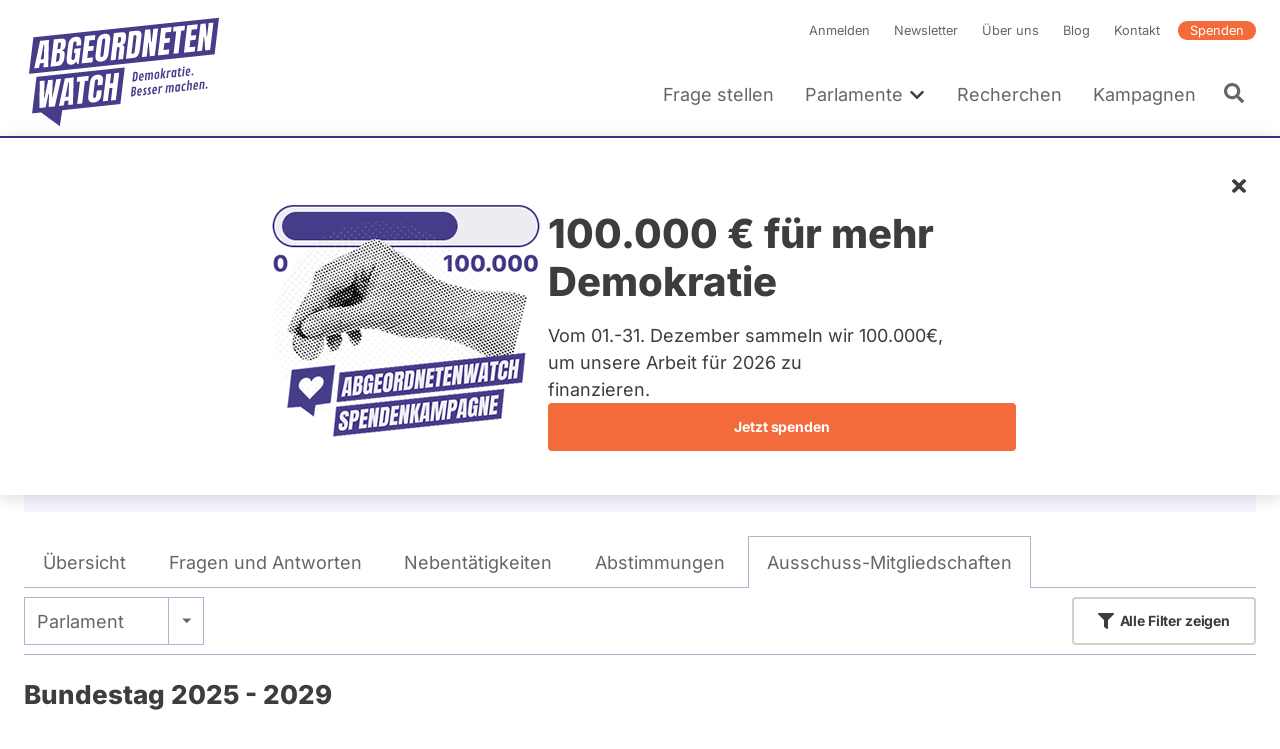

--- FILE ---
content_type: text/html; charset=UTF-8
request_url: https://www.abgeordnetenwatch.de/profile/karl-baer/ausschuss-mitgliedschaften
body_size: 32867
content:
<!DOCTYPE html><html lang="de" dir="ltr" prefix="og: https://ogp.me/ns#"><head><meta charset="utf-8" /><noscript><style>form.antibot * :not(.antibot-message) { display: none !important; }</style></noscript><script>var _paq = _paq || [];(function(){var u=(("https:" == document.location.protocol) ? "https://a7s.parliamentwatch.org/" : "https://a7s.parliamentwatch.org/");_paq.push(["setSiteId", "1"]);_paq.push(["setTrackerUrl", u+"matomo.php"]);_paq.push(["setDoNotTrack", 1]);_paq.push(["disableCookies"]);_paq.push(["setCookieDomain", ".www.abgeordnetenwatch.de"]);if (!window.matomo_search_results_active) {_paq.push(["trackPageView"]);}_paq.push(["setIgnoreClasses", ["no-tracking","colorbox"]]);_paq.push(["enableLinkTracking"]);var d=document,g=d.createElement("script"),s=d.getElementsByTagName("script")[0];g.type="text/javascript";g.defer=true;g.async=true;g.src="/sites/default/files/matomo/matomo.js?0";s.parentNode.insertBefore(g,s);})();</script><meta name="description" content="Eine Übersicht über die Ausschuss-Mitgliedschaften von Karl Bär, Abgeordneter Bundestag 2025 - 2029 (Fraktion: BÜNDNIS 90/DIE GRÜNEN)" /><meta name="abstract" content="Eine Übersicht über die Ausschuss-Mitgliedschaften von Karl Bär, Abgeordneter Bundestag 2025 - 2029 (Fraktion: BÜNDNIS 90/DIE GRÜNEN)" /><meta name="robots" content="index, follow" /><link rel="shortlink" href="https://www.abgeordnetenwatch.de/profile/karl-baer/ausschuss-mitgliedschaften" /><link rel="canonical" href="https://www.abgeordnetenwatch.de/profile/karl-baer/ausschuss-mitgliedschaften" /><link rel="image_src" href="https://www.abgeordnetenwatch.de/sites/default/files/styles/politician_teaser/public/politicians-profile-pictures/Portrait%20Tracht.jpg?itok=8aonXjEJ" /><meta property="og:site_name" content="abgeordnetenwatch.de" /><meta property="og:type" content="profile" /><meta property="og:url" content="https://www.abgeordnetenwatch.de/profile/karl-baer/ausschuss-mitgliedschaften" /><meta property="og:title" content="Karl Bär - Ausschuss-Mitgliedschaften" /><meta property="og:description" content="Eine Übersicht über die Ausschuss-Mitgliedschaften von Karl Bär, Abgeordneter Bundestag 2025 - 2029 (Fraktion: BÜNDNIS 90/DIE GRÜNEN)" /><meta property="og:image" content="https://www.abgeordnetenwatch.de/sites/default/files/styles/opengraph_image/public/politicians-profile-pictures/Portrait%20Tracht.jpg?itok=8c04ggky" /><meta property="og:locale" content="de_DE" /><meta property="profile:first_name" content="Karl" /><meta property="profile:last_name" content="Bär" /><meta property="pin:media" content="https://www.abgeordnetenwatch.de/sites/default/files/styles/politician_teaser/public/politicians-profile-pictures/Portrait%20Tracht.jpg?itok=8aonXjEJ" /><meta property="pin:url" content="https://www.abgeordnetenwatch.de/profile/karl-baer/ausschuss-mitgliedschaften" /><meta property="pin:description" content="Eine Übersicht über die Ausschuss-Mitgliedschaften von Karl Bär, Abgeordneter Bundestag 2025 - 2029 (Fraktion: BÜNDNIS 90/DIE GRÜNEN)" /><meta name="twitter:card" content="summary_large_image" /><meta name="twitter:description" content="Eine Übersicht über die Ausschuss-Mitgliedschaften von Karl Bär, Abgeordneter Bundestag 2025 - 2029 (Fraktion: BÜNDNIS 90/DIE GRÜNEN)" /><meta name="twitter:site" content="@a_watch" /><meta name="twitter:title" content="Karl Bär - Ausschuss-Mitgliedschaften" /><meta name="twitter:creator:id" content="35142791" /><meta name="twitter:image" content="https://www.abgeordnetenwatch.de/sites/default/files/styles/politician_teaser/public/politicians-profile-pictures/Portrait%20Tracht.jpg?itok=8aonXjEJ" /><meta name="MobileOptimized" content="width" /><meta name="HandheldFriendly" content="true" /><meta name="viewport" content="width=device-width, initial-scale=1, maximum-scale=1" /><script type="application/ld+json">{"@context": "https://schema.org","@graph": [{"@type": "WebPage","@id": "https://www.abgeordnetenwatch.de/profile/karl-baer/ausschuss-mitgliedschaften","publisher": {"@type": "Organization","name": "abgeordnetenwatch.de","url": "https://www.abgeordnetenwatch.de/","sameAs": ["https://www.facebook.com/abgeordnetenwatch.de/","https://twitter.com/a_watch","https://www.youtube.com/user/abgeordnetenwatchDE","https://www.instagram.com/abgeordnetenwatch/"],"logo": {"@type": "ImageObject","url": "https://www.abgeordnetenwatch.de/themes/aw/aw_logo_cmyk.png"}},"isAccessibleForFree": "True","inLanguage": "de_DE"}]
}</script><script type="application/ld+json">{"@context": "https://schema.org","@type": "BreadcrumbList","itemListElement": [{"@type": "ListItem","position": 1,"name": "Startseite","item": "https://www.abgeordnetenwatch.de/"},{"@type": "ListItem","position": 2,"name": "Fragen Sie Ihre Abgeordneten und Kandidierenden","item": "https://www.abgeordnetenwatch.de/profile"},{"@type": "ListItem","position": 3,"name": "Karl Bär","item": "https://www.abgeordnetenwatch.de/profile/karl-baer"},{"@type": "ListItem","position": 4,"name": "Ausschuss-Mitgliedschaften"}]
}</script><link rel="icon" href="/themes/aw/favicon.ico" type="image/vnd.microsoft.icon" /><title>Karl Bär - Ausschuss-Mitgliedschaften</title><link rel="stylesheet" media="all" href="/sites/default/files/css/css_CO1oxkK69VU6cocPoh_Q2j70yNV2cE7CTg25RJgePnc.css?delta=0&amp;language=de&amp;theme=aw&amp;include=[base64]" /><link rel="stylesheet" media="all" href="/sites/default/files/css/css_DZM_wMg1aslZfda_5EH5085YPysqvQjCJ_LnyocMYdE.css?delta=1&amp;language=de&amp;theme=aw&amp;include=[base64]" /><link rel="stylesheet" media="print" href="/sites/default/files/css/css_YdoTG5efA7coTqqJqr8_3WGkEOf9rQm6rnQttGSFZPI.css?delta=2&amp;language=de&amp;theme=aw&amp;include=[base64]" /><script src="/core/assets/vendor/jquery/jquery.min.js?v=4.0.0-rc.1"></script><script src="/modules/contrib/jquery_deprecated_functions/js/jquery.deprecated.functions.js?v=1.x"></script></head><body> <a href="#main-content" class="visually-hidden focusable"> Direkt zum Inhalt </a><div class="dialog-off-canvas-main-canvas" data-off-canvas-main-canvas> <header class="header" role="banner"><div class="l-container l-grid l-grid--align-bottom"> <a id="block-aw-branding" class="logo logo--header" href="/" title="Startseite" rel="home"> <svg xmlns="http://www.w3.org/2000/svg" version="1.1" viewBox="0 0 402 241"> <path fill="#463d8a" d="M18.88,50.81l-8.89,73.4,373.14-39.22,8.89-73.4L18.88,50.81ZM48.6,110.34l-9.34.98.29-8.37c0-.15-.05-.28-.16-.38-.09-.1-.23-.14-.38-.12l-6.64.7c-.25.02-.49.23-.52.49l-1.7,8.65-9.62,1.01,11.86-55.32,17.73-1.86-1.51,54.23ZM83.95,64.56l-.31,2.43c-.3,2.53-1,4.65-2.08,6.29-1.04,1.6-2.49,2.74-4.32,3.4-.24.1-.39.31-.39.56s.16.45.39.48c2.22.34,3.55,1.51,4.07,3.57.53,2.18.62,4.96.21,8.23-.43,3.56-1.13,6.73-2.12,9.48-.95,2.66-2.37,4.82-4.22,6.44-1.83,1.59-4.34,2.57-7.44,2.9l-14.33,1.5,6.64-54.77,14.48-1.52c3.82-.41,6.49.23,7.97,1.89,1.49,1.67,1.97,4.74,1.46,9.12h0ZM114.68,67l-9.69,1.01.52-4.34c.16-1.27.11-2.34-.15-3.2-.19-.7-.77-1.52-2.38-1.35-1.46.15-2.51.79-3.14,1.89-.53.97-.87,2.01-1.02,3.12l-3.28,27.08c-.18,1.57-.15,2.85.16,3.8.24.8.88,1.7,2.6,1.52,1.37-.15,2.39-.84,2.98-2,.54-1.04.9-2.37,1.1-3.99l.96-7.96c.02-.15-.04-.3-.13-.4-.1-.12-.25-.15-.41-.14l-2.33.25,1.04-8.56,12.38-1.3-3.8,31.43-3.54.37-1.2-4.13c-.05-.19-.23-.32-.43-.33-.19-.04-.41.1-.52.27-2.26,3.54-5.3,5.47-9.28,5.89-3.05.32-5.38-.33-6.95-1.92-2.29-2.36-3.06-6.87-2.26-13.43l2.91-24.08c1.24-10.21,6.12-15.62,14.91-16.54,3.57-.38,6.24.06,7.93,1.28,1.69,1.23,2.75,3.2,3.12,5.88.38,2.65.34,5.96-.11,9.86h0ZM142.25,56l-10.37,1.09c-.27.03-.5.27-.52.52l-1.33,10.88c-.02.16.04.3.13.42.11.1.25.15.41.13l9.8-1.03-1.15,9.42-9.92,1.04c-.27.03-.5.25-.54.52l-1.54,12.8c-.02.15.02.3.13.4.1.12.25.15.39.14l10.96-1.15-1.19,9.81-21.71,2.28,6.64-54.77,20.99-2.21-1.18,9.7h0ZM173.2,56.48l-3.21,26.53c-.61,4.94-2.21,8.9-4.76,11.73-2.55,2.82-5.98,4.47-10.22,4.91-4.2.44-7.3-.51-9.19-2.82-1.9-2.33-2.56-6.02-1.97-10.95l3.23-26.53c.55-4.62,2.11-8.3,4.61-10.91,2.49-2.6,5.93-4.14,10.22-4.59,4.25-.45,7.37.39,9.26,2.51,1.9,2.12,2.58,5.53,2.03,10.12h0ZM202.73,61.94c-.9,1.75-2.4,3.07-4.45,3.93-.24.1-.39.35-.38.58.02.25.18.43.43.46,1.5.15,2.48.79,2.94,1.93.49,1.24.61,2.92.36,5.02l-2.49,20.66-9.8,1.03,2.57-21.26c.24-1.87-.05-2.99-.86-3.41-.7-.38-1.81-.47-3.39-.31-.27.03-.5.25-.53.53l-3.03,25-10.07,1.06,6.64-54.77,16.44-1.73c2.67-.28,4.61.11,5.78,1.17,1.18,1.06,1.88,2.69,2.08,4.84.21,2.24.13,4.94-.25,8.04-.36,2.96-1.03,5.38-1.98,7.22h0ZM236.07,48.94l-3.18,26.15c-.61,5.16-2.01,9.29-4.11,12.26-2.06,2.91-5.33,4.61-9.71,5.07l-14.17,1.49,6.64-54.77,14.68-1.54c3.79-.4,6.53.35,8.14,2.24,1.64,1.91,2.21,4.97,1.71,9.09h0ZM253.02,88.85l-2.08-26.85c-.04-.29-.25-.46-.52-.45-.32.02-.52.25-.56.53l-3.32,27.45-9.7,1.02,6.64-54.77,10.37-1.09,1.81,25.72c.02.29.23.48.52.45.25-.01.5-.25.54-.53l3.17-26.28,9.59-1.01-6.64,54.77-9.81,1.03ZM295.55,39.89l-10.37,1.09c-.27.03-.5.27-.54.53l-1.31,10.88c-.02.16.04.3.13.42.11.1.25.15.41.14l9.8-1.03-1.15,9.42-9.92,1.04c-.29.03-.5.25-.54.52l-1.56,12.8c-.02.14.04.3.15.39.09.12.25.15.39.14l10.96-1.15-1.2,9.81-21.7,2.28,6.64-54.77,20.97-2.21-1.16,9.71h0ZM315.91,38.17l-5.42,44.65-9.94,1.04,5.38-44.52c.02-.15-.02-.3-.13-.4-.1-.09-.25-.15-.39-.13l-5.94.62,1.16-9.65,23.04-2.42-1.16,9.65-6.09.64c-.27.03-.49.25-.52.52ZM335.85,47.3c.08.1.25.15.39.13l9.79-1.03-1.15,9.41-9.92,1.04c-.27.03-.5.25-.54.52l-1.54,12.8c-.02.15.04.3.12.4.11.12.25.15.41.13l10.94-1.15-1.18,9.81-21.69,2.28,6.64-54.77,20.97-2.2-1.18,9.7-10.36,1.09c-.27.02-.5.27-.53.52l-1.33,10.88c-.02.16.04.3.15.42ZM374.19,76.12l-9.82,1.03-2.08-26.85c-.04-.29-.25-.46-.52-.45-.31.01-.52.25-.56.53l-3.32,27.45-9.71,1.02,6.64-54.77,10.37-1.09,1.81,25.72c.02.29.23.47.5.45.27-.01.52-.25.56-.53l3.17-26.28,9.58-1.01-6.64,54.77h0Z"/> <path fill="#463d8a" d="M16.27,203.67l18.06-1.9,37.68,27.63h0l4.82-32.1,116.87-12.47,8.9-73.4-177.44,18.84-8.9,73.4h0ZM175.14,123.57l-2.33,19.35c-.02.15.02.3.12.4.09.12.25.15.4.13l5.2-.55c.27-.02.5-.25.54-.52l2.35-19.48,9.88-1.04-6.64,54.77-9.88,1.04,3-24.72c.02-.16-.02-.3-.13-.41-.11-.1-.25-.16-.39-.14l-5.2.55c-.27.03-.5.25-.54.52l-3.02,24.86-9.88,1.04,6.64-54.77,9.88-1.04h0ZM136.81,131.17c2.35-2.94,5.87-4.69,10.48-5.18,2.51-.27,4.72-.03,6.55.69,1.81.73,3.15,1.95,4.03,3.65.9,1.72,1.17,4,.83,6.84l-1.11,9.16-9.88,1.04.92-7.63c.23-1.82.12-3.01-.29-3.65-.45-.71-1.22-1.01-2.29-.89-1.2.13-2.1.69-2.66,1.66-.49.84-.81,1.95-.97,3.26l-3.39,27.97c-.2,1.67-.09,2.82.36,3.51.47.74,1.24,1.07,2.26.96,1.13-.12,2.01-.68,2.58-1.67.52-.89.88-2.01,1.03-3.34l1.16-9.57,10.01-1.06-1.2,9.96c-.58,4.74-2.17,8.34-4.77,10.69s-6.06,3.78-10.3,4.22c-3.82.4-6.76-.47-8.77-2.61-2.03-2.14-2.78-5.43-2.24-9.77l3.12-25.77c.64-5.29,2.17-9.48,4.56-12.48h0ZM107.11,130.72l23.05-2.43-1.18,9.65-6.07.64c-.27.03-.5.25-.54.52l-5.4,44.65-9.96,1.05,5.4-44.52c.02-.15-.04-.3-.13-.4-.1-.12-.25-.16-.41-.14l-5.93.62,1.16-9.65h0ZM99.83,131.49l-1.5,54.23-9.35.98.29-8.38c0-.16-.05-.28-.15-.38-.11-.1-.25-.13-.39-.12l-6.64.7c-.25.03-.47.23-.52.49l-1.7,8.65-9.6,1.01,11.86-55.32,17.7-1.86h0ZM31.73,138.65l9.69-1.02-1.2,34.38c-.02.29.18.5.47.5.27,0,.52-.19.59-.49l7.28-35.14,9.28-.98-1.31,34.39c0,.29.2.5.47.51.29-.01.54-.22.59-.49l7.14-35.13,9.8-1.03-12.54,55.39-12.26,1.29.49-26.05c.02-.27-.19-.48-.47-.49-.25,0-.52.2-.59.47l-5.8,26.73-12.47,1.31.84-54.16h0Z"/> <path fill="#463d8a" d="M83.95,170.59l5.01-.52c.29-.03.54-.29.54-.58l1.04-28.15c0-.15-.05-.29-.16-.38-.09-.08-.24-.13-.38-.12l-.5.05c-.25.02-.49.23-.52.49l-5.54,28.62c-.04.16,0,.32.1.44.11.12.25.17.41.15h0Z"/> <path fill="#463d8a" d="M34.24,95.22l5.01-.53c.29-.03.52-.29.53-.58l1.03-28.14c.02-.15-.04-.29-.15-.36-.11-.1-.23-.15-.39-.14l-.49.05c-.27.02-.48.25-.53.49l-5.55,28.62c-.02.16.02.32.13.44.08.12.25.17.41.15h0Z"/> <path fill="#463d8a" d="M68.79,82.45l-2.04.22c-.27.02-.5.27-.52.54l-1.97,16.17c-.02.14.04.28.12.38.09.12.22.18.36.16.48,0,.86-.02,1.15-.05,3.1-.33,4.95-2.08,5.31-5.1l.84-6.98c.22-1.67.11-3-.27-3.95-.31-.74-1.08-1.6-2.98-1.4h0Z"/> <path fill="#463d8a" d="M71.62,61.31l-2.31.24c-.27.03-.5.25-.54.52l-1.49,12.39c-.02.16.01.3.12.42.11.1.25.15.39.13l2.26-.24c1.54-.16,2.26-1.04,2.6-1.76.41-.89.7-1.94.84-3.12l.68-5.61c.13-1.11-.05-1.94-.56-2.44-.45-.46-1.11-.63-2.01-.54h0Z"/> <path fill="#463d8a" d="M160.82,53.05c-1.47.16-3.34,1.16-3.8,5.05l-3.3,27.22c-.22,1.85-.15,3.14.21,3.94.29.62.95,1.34,2.42,1.18,1.98-.21,3.2-2.13,3.65-5.71l3.3-27.26c.23-1.91,0-3.15-.67-3.86-.45-.46-1.06-.64-1.81-.56ZM155,88.86s.05.07.08.11c-.03-.04-.06-.07-.08-.11,0,0,0-.01,0-.02h0s.01.01.01.02h0ZM154.68,86.8c0-.13,0-.27.01-.42.01-.26.03-.54.06-.85-.03.31-.05.59-.06.85-.01.15-.01.29-.02.42h0ZM154.78,85.33v.02c-.05.39-.07.71-.09,1.03v.08-.08c.02-.32.04-.65.09-1.05ZM155.06,88.95s.04.05.06.07c.01.01.02.03.03.04-.04-.04-.06-.08-.09-.12h0ZM158.61,55.98s.01-.02.01-.03c0,.02-.02.04-.02.07h0s0-.02.01-.04h0ZM158.61,55.98h0s0,0,0,0ZM158.53,56.18c-.02.05-.04.11-.07.17-.01.03-.02.07-.03.1.01-.03.02-.07.03-.1.02-.05.04-.11.07-.16ZM158.41,56.53h0s-.03.08-.04.13c0,.02-.01.04-.02.05.02-.06.04-.13.05-.19h0ZM162.01,54.65s.02.03.04.05c0,.02.01.04.02.06,0-.02-.01-.05-.02-.07-.01-.02-.02-.03-.03-.05h0ZM161.3,54.16s-.1-.01-.15-.02c-.02,0-.04-.01-.07-.01h-.01.01c.08,0,.15.01.22.03ZM162.06,54.77s0,.02.01.02h0s-.01-.01-.02-.02h0Z"/> <path fill="#463d8a" d="M192.72,50.27l-2.57.27c-.27.02-.5.25-.53.52l-1.26,10.34c-.02.16.03.3.14.42.09.1.24.15.39.13l2.66-.28c1.83-.19,3-2.16,3.43-5.81.29-2.29.29-3.76,0-4.48-.24-.59-.83-1.26-2.26-1.11h0ZM194.12,52.77v-.04h0v.04ZM194.11,52.74h0ZM194.11,53.76h0v.09-.08h0ZM194.11,53.66h0s0,0,0,0ZM193.98,51.89s0-.02-.01-.02h0s0,.02.01.03h0ZM194.11,53.78v.1h0s0-.08,0-.13h0v.04h0ZM194.11,53.66v-.12.12h0ZM194.12,53.53v-.23.22h0ZM194.13,53.16c0-.12,0-.23,0-.33h0c0,.1,0,.2,0,.32h0v.02Z"/> <path fill="#463d8a" d="M222.18,46.6l-1.22.13c-.27.03-.49.27-.52.54l-4.4,36.2c-.01.15.04.3.13.4.11.11.25.15.41.13l1.91-.2c2.29-.24,3.66-1.57,3.93-3.82l3.5-28.8c.25-2.07.12-3.32-.41-3.93-.54-.61-1.61-.83-3.32-.66h0ZM224.8,48.28h0s0,0,0,0h0ZM222.53,47.65h0-.01,0ZM222.43,47.65h.1-.1l-.15.02s-.06,0-.1,0l.24-.02Z"/> <path fill="#463d8a" d="M255.21,150.9c-.47-.03-1.12,0-1.96.08-1.3.14-2.29.59-2.97,1.36-.68.77-1.02,1.72-1.02,2.86,0,.49.08,1,.25,1.53s.33.95.48,1.24c.16.3.37.69.65,1.18.28.49.54.96.78,1.43.24.46.36.98.36,1.53,0,.79-.5,1.23-1.49,1.33-.27.03-.58.02-.94-.04s-.6-.07-.72-.06c-.13.01-.19.12-.21.33l-.32,2.29c0,.1.02.17.07.21.04.04.29.08.72.11s1.01.01,1.73-.07c1.46-.15,2.55-.6,3.27-1.33.72-.74,1.08-1.72,1.08-2.95,0-.84-.24-1.71-.7-2.6-.16-.29-.43-.76-.84-1.45-.4-.68-.69-1.29-.85-1.81-.12-.39-.18-.76-.18-1.1s.11-.61.33-.81.53-.32.92-.36l1.38-.08c.15-.02.22-.13.22-.36l.27-2.2c0-.18-.1-.27-.3-.29h0Z"/> <path fill="#463d8a" d="M246.11,151.86c-.47-.03-1.12,0-1.96.08-1.3.13-2.29.59-2.97,1.36-.68.77-1.02,1.72-1.02,2.86,0,.49.08,1,.25,1.53.17.53.33.95.49,1.24.15.3.37.69.65,1.18.28.49.54.96.78,1.43.24.46.36.98.36,1.53,0,.79-.5,1.23-1.49,1.33-.27.03-.58.02-.94-.04s-.6-.07-.72-.06c-.13.01-.19.12-.21.33l-.32,2.29c0,.1.02.17.07.21.04.04.29.08.71.11s1.01.01,1.73-.07c1.46-.15,2.55-.6,3.27-1.33.72-.74,1.08-1.72,1.08-2.95,0-.84-.24-1.71-.7-2.6-.16-.29-.43-.76-.84-1.45-.4-.68-.69-1.29-.85-1.81-.12-.39-.18-.76-.18-1.1s.11-.61.33-.81.53-.32.92-.36l1.38-.08c.15-.02.22-.13.22-.36l.27-2.2c0-.18-.1-.27-.3-.29h0Z"/> <path fill="#463d8a" d="M225.52,153.58c0-1.23-.33-2.15-1-2.79-.67-.63-1.73-.87-3.19-.72-.87.09-1.78.22-2.74.39s-1.46.28-1.52.34c-.05.06-.09.16-.11.31l-2.09,18.56c0,.13.09.21.27.2l2.62-.36c2.48-.35,4.28-1.25,5.42-2.72.54-.69.93-1.44,1.19-2.24.25-.8.38-1.64.38-2.51s-.18-1.56-.53-2.08-.86-.88-1.49-1.08c1.87-1.12,2.8-2.88,2.8-5.3h0ZM220.91,165.12c-.6.8-1.48,1.27-2.64,1.39l.66-6.01c.1-.02.32-.04.66-.08.7-.07,1.24.05,1.63.36.39.32.58.76.58,1.33,0,1.2-.3,2.2-.89,3h0ZM219.14,158.54l.62-5.67c.21-.05.5-.09.88-.13,1.33-.14,2,.44,2,1.72,0,2.46-1.16,3.81-3.49,4.07Z"/> <path fill="#463d8a" d="M233.23,153.09c-3.09.32-4.94,2.55-5.53,6.67-.18,1.23-.27,2.27-.27,3.09s.04,1.48.1,1.95c.07.47.2.93.39,1.4.19.46.44.85.74,1.16.3.31.71.55,1.21.72.5.17,1.21.21,2.12.11s1.86-.34,2.84-.73c.1-.05.18-.1.21-.13.04-.04.06-.12.07-.25l.24-2.17c0-.12-.04-.2-.11-.26-.07-.05-.16-.08-.25-.07-.1.01-.42.14-.98.39-.56.25-1.16.41-1.81.48-.65.07-1.13-.15-1.46-.66-.32-.5-.48-1.21-.48-2.13,0-.2,0-.36.01-.49l6.02-.84c.23-.03.35-.16.38-.38.16-1.25.24-2.53.24-3.83s-.32-2.34-.95-3.09c-.64-.75-1.55-1.07-2.74-.94h0ZM233.91,159.29s-.13.08-.27.1l-3.18.49.11-.79c.26-1.57.68-2.57,1.26-2.98.26-.18.61-.3,1.07-.35.45-.05.76.18.95.68.09.22.15.45.19.67.03.22.05.61.05,1.15s-.06.89-.19,1.03h0Z"/> <path fill="#463d8a" d="M346.22,141.21c-3.09.33-4.94,2.55-5.53,6.67-.18,1.24-.27,2.27-.27,3.1s.04,1.47.1,1.94.2.93.39,1.4c.19.46.44.85.75,1.16.3.32.7.56,1.21.72.5.17,1.21.2,2.12.11.91-.1,1.86-.34,2.84-.73.1-.05.18-.1.21-.14.04-.04.06-.12.07-.24l.24-2.17c0-.11-.04-.2-.11-.25s-.16-.08-.25-.07c-.1,0-.42.14-.98.39-.55.25-1.16.41-1.81.47-.65.07-1.13-.15-1.46-.65s-.48-1.21-.48-2.13c0-.21,0-.37.01-.49l6.02-.84c.22-.03.35-.16.38-.38.16-1.25.24-2.53.24-3.84s-.32-2.34-.95-3.09c-.64-.76-1.55-1.07-2.74-.95h0ZM346.9,147.42s-.13.08-.27.1l-3.18.5.11-.79c.26-1.57.68-2.57,1.26-2.98.26-.18.61-.29,1.07-.34.45-.05.77.18.95.68.09.22.15.45.19.67s.05.6.05,1.15-.06.89-.18,1.03h0Z"/> <path fill="#463d8a" d="M298.17,146.27c-1.15.12-2.33.78-3.54,1.97-.44-1.02-1.21-1.47-2.31-1.35s-2.25.76-3.44,1.92l.13-1.15c0-.2-.11-.3-.33-.29l-2.38.33c-.17.04-.27.14-.3.32l-1.61,14.34c0,.14.09.21.27.2l2.46-.36c.17-.04.27-.15.3-.36l1.29-11.58c.52-.26,1.03-.41,1.5-.46.49-.05.88.03,1.2.24.31.21.47.64.47,1.31,0,.17-.01.36-.04.58l-1.11,9.77c0,.14.09.21.27.2l2.46-.35c.17-.04.27-.15.3-.36l1.17-10.33c.02-.22.04-.44.04-.67s-.01-.43-.04-.62c.46-.22.93-.35,1.4-.41.47-.05.86.03,1.18.24s.47.64.47,1.31c0,.1-.02.3-.05.58l-1.11,9.77c0,.14.09.21.27.2l2.46-.35c.17-.04.27-.15.3-.36l1.17-10.33c.02-.22.04-.51.04-.87s-.05-.73-.17-1.14c-.41-1.45-1.32-2.11-2.73-1.95v.02Z"/> <path fill="#463d8a" d="M360.1,139.76c-1.07.12-2.19.75-3.36,1.9l.13-1.13c0-.2-.11-.3-.33-.29l-2.39.34c-.17.04-.27.14-.3.32l-1.61,14.34c0,.14.09.21.27.2l2.46-.35c.17-.04.27-.15.3-.36l1.3-11.59c.52-.26,1.02-.41,1.5-.46s.87.03,1.19.24.47.64.47,1.31c0,.17-.01.36-.04.58l-1.11,9.77c0,.14.09.21.27.2l2.46-.35c.17-.04.27-.15.3-.36l1.17-10.33c.02-.22.04-.52.04-.87s-.05-.74-.15-1.13c-.36-1.46-1.22-2.12-2.58-1.97h0Z"/> <path fill="#463d8a" d="M313.97,144.71l-2.38.34c-.19.03-.29.14-.3.32l-.15,1.67c-.27-.67-.61-1.17-1-1.49-.4-.32-.98-.44-1.73-.36-1.02.11-1.86.59-2.52,1.46-.29.38-.55.84-.78,1.38-.23.55-.42,1.07-.56,1.58s-.3,1.24-.48,2.2c-.18.96-.27,2.12-.27,3.47s.14,2.4.42,3.15c.15.42.35.78.6,1.07s.57.5.96.66.86.19,1.41.14c.55-.06,1.05-.29,1.49-.67s.85-.92,1.23-1.59l-.23,1.68c0,.14.08.21.25.21l2.46-.35c.19-.02.3-.15.32-.36l1.58-14.21c0-.19-.11-.29-.32-.29h0ZM310.26,154.02c-.21,1.28-.46,2.15-.74,2.6-.28.45-.65.69-1.1.74-1.04.11-1.56-.81-1.56-2.75,0-1.23.16-2.61.47-4.14.15-.72.37-1.3.65-1.75.27-.45.65-.69,1.12-.75.47-.05.81.09,1.03.42.1.17.19.33.25.5s.11.38.13.63.04.46.05.61c.01.16.01.52.01,1.1s-.1,1.5-.31,2.78h0Z"/> <path fill="#463d8a" d="M278.17,148.43c-.26-.01-.64,0-1.13.05s-.98.25-1.47.6-.99.81-1.51,1.4l.15-1.27c0-.2-.11-.3-.33-.29l-2.38.33c-.17.04-.27.14-.3.32l-1.61,14.34c0,.14.09.21.27.2l2.46-.36c.17-.04.27-.15.3-.36l1.21-10.87c.72-.5,1.6-.8,2.66-.91h1.3c.19-.02.31-.14.35-.36.19-1.12.28-1.97.28-2.52,0-.19-.08-.3-.25-.32h0Z"/> <path fill="#463d8a" d="M325.05,143.82c-.78-.17-1.64-.21-2.58-.11-1.41.15-2.54.64-3.39,1.48-.39.38-.73.85-1.03,1.41-.29.55-.53,1.12-.7,1.71s-.34,1.34-.5,2.26c-.16.92-.24,2-.24,3.22s.16,2.24.47,3.04c.18.47.41.86.71,1.18.29.32.69.56,1.19.72.5.17,1.18.21,2.05.12.86-.09,1.79-.33,2.77-.72.07-.04.13-.08.18-.11.04-.04.07-.12.09-.27l.25-2.17c0-.24-.15-.35-.42-.32-.14.01-.44.14-.9.38-.46.24-1.07.4-1.81.48-1.03.11-1.55-.84-1.55-2.83,0-1.24.18-2.63.52-4.17.19-.83.44-1.47.74-1.93.31-.46.72-.72,1.24-.78s1.17.05,1.96.32c.19.06.38.08.59.06.21-.02.32-.12.33-.28l.28-2.23c0-.24-.09-.39-.27-.44h0Z"/> <path fill="#463d8a" d="M263.57,149.9c-3.09.33-4.94,2.55-5.53,6.67-.18,1.24-.27,2.27-.27,3.1s.04,1.47.1,1.94c.07.47.2.93.39,1.4.19.47.44.86.74,1.16.3.32.71.55,1.21.72.5.16,1.21.2,2.12.1.91-.09,1.86-.33,2.84-.72.1-.05.18-.1.21-.14.04-.04.06-.12.07-.24l.24-2.17c0-.12-.03-.2-.11-.25-.07-.06-.16-.08-.25-.07-.1.01-.42.14-.98.39-.55.25-1.16.41-1.81.48-.65.07-1.13-.15-1.46-.65-.32-.5-.48-1.21-.48-2.13,0-.21,0-.37.01-.49l6.02-.84c.23-.04.35-.16.38-.38.16-1.25.24-2.53.24-3.84s-.32-2.34-.95-3.09c-.64-.75-1.55-1.07-2.74-.94h0ZM264.25,156.1s-.13.08-.27.1l-3.18.49.11-.79c.26-1.57.68-2.57,1.26-2.98.26-.18.61-.29,1.07-.34.45-.05.77.18.95.68.09.22.16.45.19.67s.05.6.05,1.15-.06.89-.18,1.02h0Z"/> <path fill="#463d8a" d="M367.23,150.16c-.53.05-1.01.32-1.44.77-.42.46-.64.95-.64,1.47s.16.94.48,1.24c.32.3.75.43,1.28.37.53-.05,1.01-.32,1.44-.77.43-.46.64-.95.64-1.48s-.16-.94-.49-1.24c-.32-.3-.75-.42-1.29-.36h0Z"/> <path fill="#463d8a" d="M334.97,142.4c-1.13.12-2.26.7-3.35,1.74l.77-6.92c0-.19-.1-.29-.32-.3l-2.39.33c-.12.02-.19.05-.22.11s-.06.14-.08.25l-2.27,20.26c0,.14.09.21.27.2l2.46-.35c.17-.04.27-.15.3-.36l1.29-11.59c.52-.26,1.02-.41,1.5-.46s.88.03,1.2.24c.31.21.47.64.47,1.31,0,.17-.01.36-.04.58l-1.11,9.77c0,.14.09.21.27.2l2.46-.35c.17-.04.27-.15.3-.36l1.17-10.33c.02-.22.04-.52.04-.87s-.05-.74-.15-1.13c-.36-1.46-1.22-2.12-2.58-1.97h0Z"/> <path fill="#463d8a" d="M321.23,113c.5-.05.96-.3,1.38-.73s.62-.9.62-1.41-.16-.89-.47-1.18c-.32-.29-.72-.4-1.23-.35s-.96.3-1.36.73-.6.9-.6,1.4.15.89.45,1.18c.3.29.7.4,1.21.35h0Z"/> <path fill="#463d8a" d="M317.96,129.22c0,.14.09.21.27.2l2.45-.34c.12-.02.19-.05.23-.11s.07-.14.08-.25l1.58-14.21c0-.19-.11-.29-.33-.28l-2.38.33c-.17.04-.27.14-.3.32l-1.61,14.34h0Z"/> <path fill="#463d8a" d="M340.02,123.89c-.33-.3-.75-.42-1.29-.36s-1.01.32-1.44.77c-.42.46-.64.95-.64,1.47s.16.94.49,1.24c.32.3.75.43,1.28.37.53-.05,1.01-.32,1.44-.77.43-.46.64-.95.64-1.48s-.16-.94-.49-1.24h0Z"/> <path fill="#463d8a" d="M329.49,128.33c.91-.1,1.86-.34,2.84-.73.1-.05.18-.1.21-.14.04-.04.05-.12.07-.24l.24-2.17c0-.11-.04-.2-.11-.25s-.16-.08-.25-.07c-.1,0-.42.14-.98.39s-1.16.41-1.81.47-1.13-.15-1.46-.65-.49-1.21-.49-2.13c0-.21,0-.37.02-.49l6.01-.84c.23-.04.36-.16.38-.38.16-1.25.24-2.53.24-3.84s-.32-2.34-.95-3.09c-.63-.76-1.55-1.07-2.74-.95-3.1.33-4.94,2.55-5.53,6.67-.18,1.24-.27,2.27-.27,3.1s.03,1.47.1,1.94c.07.47.2.93.39,1.4.19.46.44.85.75,1.16.3.32.7.56,1.21.72s1.21.2,2.12.11ZM328.07,119.23c.26-1.57.68-2.57,1.25-2.98.26-.18.62-.3,1.07-.35.46-.05.77.18.96.68.09.22.15.45.19.67s.05.6.05,1.15-.06.89-.18,1.03c-.04.04-.13.08-.27.1l-3.18.5.11-.79h0Z"/> <path fill="#463d8a" d="M281.1,125.39l3.64-6.7c.03-.08.05-.16.05-.25,0-.16-.1-.24-.3-.25l-2.52.35c-.17.02-.3.14-.4.35l-3.24,6.72,1.39-12.47c0-.19-.11-.29-.32-.3l-2.39.34c-.12.02-.19.05-.23.11s-.07.14-.08.25l-2.26,20.25c0,.14.09.21.27.2l2.45-.34c.12-.02.19-.05.23-.11s.07-.14.08-.25l.76-6.9,2.49,6.75c.05.14.15.21.27.2l2.6-.36c.22-.02.33-.11.33-.25,0-.04-.01-.09-.04-.14l-2.78-7.19h0Z"/> <path fill="#463d8a" d="M258.34,135.3l1.17-10.33c.02-.22.04-.51.04-.87s-.05-.74-.17-1.14c-.41-1.45-1.32-2.11-2.73-1.95-1.15.12-2.33.78-3.54,1.97-.44-1.02-1.21-1.47-2.31-1.35-1.1.12-2.25.76-3.44,1.92l.13-1.15c0-.2-.11-.3-.33-.28l-2.38.33c-.17.04-.27.14-.3.32l-1.61,14.34c0,.14.09.21.27.2l2.46-.36c.17-.04.27-.15.3-.36l1.29-11.58c.52-.26,1.02-.41,1.5-.46.49-.05.88.02,1.2.24.31.21.47.64.47,1.31,0,.17-.01.36-.04.58l-1.11,9.77c0,.14.09.21.27.2l2.46-.35c.17-.04.27-.15.3-.36l1.17-10.33c.02-.22.04-.44.04-.67s-.01-.43-.04-.62c.46-.22.93-.35,1.4-.4s.86.03,1.18.24.47.64.47,1.31c0,.1-.02.3-.05.58l-1.11,9.77c0,.14.09.21.27.2l2.46-.35c.17-.04.27-.15.3-.36h0Z"/> <path fill="#463d8a" d="M266.44,134.95c1.44-.15,2.57-.66,3.37-1.51.36-.39.68-.86.95-1.43.26-.56.47-1.12.61-1.69s.3-1.45.47-2.63c.16-1.18.25-2.31.25-3.4s-.16-1.99-.47-2.72c-.58-1.37-1.84-1.95-3.79-1.75-1.37.15-2.46.65-3.26,1.51-.37.39-.69.87-.95,1.44-.27.56-.47,1.14-.62,1.72-.15.58-.3,1.5-.48,2.76-.17,1.26-.25,2.28-.25,3.05,0,1.66.33,2.88,1.01,3.68.67.79,1.72,1.12,3.17.96h0ZM265.75,125.47c.18-1.06.43-1.83.73-2.31s.69-.74,1.16-.79c1-.11,1.5.53,1.5,1.91,0,.57-.07,1.45-.21,2.65-.15,1.2-.26,2.02-.35,2.46-.18,1.05-.42,1.82-.73,2.3-.32.49-.7.75-1.18.8-.99.1-1.49-.5-1.49-1.82s.19-3.05.56-5.19Z"/> <path fill="#463d8a" d="M238.61,134.59c-.1.01-.42.14-.98.39s-1.16.41-1.81.48c-.65.07-1.13-.15-1.46-.66-.32-.5-.49-1.21-.49-2.13,0-.2,0-.36.01-.49l6.02-.84c.23-.03.36-.16.38-.38.16-1.25.24-2.53.24-3.83s-.32-2.34-.95-3.09c-.63-.75-1.55-1.07-2.74-.94-3.09.32-4.94,2.55-5.53,6.67-.18,1.24-.27,2.27-.27,3.09s.04,1.48.11,1.95c.07.47.19.93.39,1.4.19.46.44.85.74,1.16.31.31.71.55,1.21.72.5.17,1.21.21,2.12.11.9-.1,1.85-.34,2.84-.73.1-.05.17-.1.21-.13.03-.04.05-.12.07-.25l.24-2.17c0-.12-.04-.2-.11-.26-.07-.05-.16-.08-.25-.07h0ZM234.19,129.1c.26-1.57.67-2.57,1.25-2.98.26-.18.62-.3,1.07-.35.46-.05.77.18.96.68.08.22.15.45.19.67.04.22.05.61.05,1.15s-.06.89-.18,1.03c-.04.04-.13.08-.27.1l-3.18.49.11-.79h0Z"/> <path fill="#463d8a" d="M228.76,124.07c0-1.37-.36-2.4-1.1-3.11-.73-.71-1.78-.99-3.14-.85-1.36.15-2.43.29-3.21.45-.78.15-1.19.25-1.23.3-.04.05-.07.12-.08.22l-2.11,18.66c0,.15.09.21.27.2l3.03-.42c.88-.13,1.62-.27,2.23-.44,1.35-.39,2.34-1.03,2.97-1.89.69-.94,1.18-2.32,1.49-4.13.58-3.42.87-6.41.87-8.99h0ZM225.36,129.16c-.18,1.79-.37,3.2-.56,4.25-.19,1.04-.51,1.77-.98,2.19-.47.41-1.31.73-2.52.97l1.49-13.43c.13-.04.47-.08,1.03-.15.55-.05.99.06,1.32.35.32.29.49.76.49,1.43,0,1.13-.09,2.59-.27,4.38Z"/> <path fill="#463d8a" d="M316.54,114.71l-2.84.39c.1-.84.24-1.72.39-2.64,0-.19-.11-.27-.33-.27l-2.33.33c-.12.02-.2.06-.25.13-.05.07-.18,1-.36,2.81l-1.16.16c-.19.03-.29.13-.32.33l-.33,2c0,.19.1.29.3.27l1.2-.18c-.64,4.78-.96,7.74-.96,8.89s.3,1.99.9,2.51c.6.52,1.53.71,2.78.58.86-.09,1.46-.19,1.81-.32.35-.12.55-.21.59-.27s.08-.15.09-.28l.25-2.16c0-.21-.08-.31-.25-.29-.1.01-.34.1-.73.27s-.79.28-1.21.32c-.81.08-1.22-.35-1.22-1.3,0-.51.28-3.28.83-8.31l2.79-.4c.17-.02.27-.14.3-.34l.34-1.97c0-.21-.1-.3-.29-.29h0Z"/> <path fill="#463d8a" d="M305.27,130.37l1.58-14.21c0-.19-.11-.29-.32-.29l-2.39.34c-.19.04-.29.14-.3.32l-.15,1.67c-.27-.68-.61-1.18-1-1.5-.4-.32-.98-.44-1.73-.36-1.01.1-1.86.59-2.52,1.46-.29.38-.55.84-.78,1.39-.23.54-.42,1.07-.56,1.57-.13.51-.3,1.24-.48,2.2-.18.96-.27,2.12-.27,3.47s.14,2.4.42,3.15c.15.42.36.78.6,1.06.25.29.57.5.96.66s.86.19,1.41.14c.55-.06,1.05-.29,1.49-.67.44-.39.85-.92,1.23-1.6l-.23,1.68c0,.14.08.21.25.21l2.46-.35c.18-.02.29-.15.32-.36h0ZM302.83,125.18c-.21,1.28-.45,2.14-.74,2.59-.28.45-.65.7-1.1.74-1.04.11-1.56-.8-1.56-2.74,0-1.24.16-2.62.47-4.14.15-.72.37-1.3.65-1.75.27-.44.65-.69,1.12-.74.47-.05.81.08,1.03.41.1.17.19.33.25.5.07.17.11.38.13.63s.04.46.05.61c.01.15.01.52.01,1.09s-.1,1.5-.31,2.79h0Z"/> <path fill="#463d8a" d="M290.66,117.54l-2.38.33c-.17.04-.27.14-.3.32l-1.61,14.34c0,.14.09.21.27.2l2.46-.36c.17-.04.27-.15.3-.36l1.21-10.87c.72-.5,1.6-.8,2.66-.91h1.3c.19-.02.32-.14.35-.36.19-1.12.28-1.97.28-2.52,0-.19-.08-.3-.25-.32-.26-.01-.64,0-1.13.06-.49.05-.98.25-1.47.6s-.99.81-1.51,1.4l.15-1.27c0-.2-.11-.3-.33-.28h0Z"/></svg> </a><div class="header__nav"> <a id="block-aw-branding" class="logo logo--header" href="/" title="Startseite" rel="home"> <svg xmlns="http://www.w3.org/2000/svg" version="1.1" viewBox="0 0 402 241"> <path fill="#463d8a" d="M18.88,50.81l-8.89,73.4,373.14-39.22,8.89-73.4L18.88,50.81ZM48.6,110.34l-9.34.98.29-8.37c0-.15-.05-.28-.16-.38-.09-.1-.23-.14-.38-.12l-6.64.7c-.25.02-.49.23-.52.49l-1.7,8.65-9.62,1.01,11.86-55.32,17.73-1.86-1.51,54.23ZM83.95,64.56l-.31,2.43c-.3,2.53-1,4.65-2.08,6.29-1.04,1.6-2.49,2.74-4.32,3.4-.24.1-.39.31-.39.56s.16.45.39.48c2.22.34,3.55,1.51,4.07,3.57.53,2.18.62,4.96.21,8.23-.43,3.56-1.13,6.73-2.12,9.48-.95,2.66-2.37,4.82-4.22,6.44-1.83,1.59-4.34,2.57-7.44,2.9l-14.33,1.5,6.64-54.77,14.48-1.52c3.82-.41,6.49.23,7.97,1.89,1.49,1.67,1.97,4.74,1.46,9.12h0ZM114.68,67l-9.69,1.01.52-4.34c.16-1.27.11-2.34-.15-3.2-.19-.7-.77-1.52-2.38-1.35-1.46.15-2.51.79-3.14,1.89-.53.97-.87,2.01-1.02,3.12l-3.28,27.08c-.18,1.57-.15,2.85.16,3.8.24.8.88,1.7,2.6,1.52,1.37-.15,2.39-.84,2.98-2,.54-1.04.9-2.37,1.1-3.99l.96-7.96c.02-.15-.04-.3-.13-.4-.1-.12-.25-.15-.41-.14l-2.33.25,1.04-8.56,12.38-1.3-3.8,31.43-3.54.37-1.2-4.13c-.05-.19-.23-.32-.43-.33-.19-.04-.41.1-.52.27-2.26,3.54-5.3,5.47-9.28,5.89-3.05.32-5.38-.33-6.95-1.92-2.29-2.36-3.06-6.87-2.26-13.43l2.91-24.08c1.24-10.21,6.12-15.62,14.91-16.54,3.57-.38,6.24.06,7.93,1.28,1.69,1.23,2.75,3.2,3.12,5.88.38,2.65.34,5.96-.11,9.86h0ZM142.25,56l-10.37,1.09c-.27.03-.5.27-.52.52l-1.33,10.88c-.02.16.04.3.13.42.11.1.25.15.41.13l9.8-1.03-1.15,9.42-9.92,1.04c-.27.03-.5.25-.54.52l-1.54,12.8c-.02.15.02.3.13.4.1.12.25.15.39.14l10.96-1.15-1.19,9.81-21.71,2.28,6.64-54.77,20.99-2.21-1.18,9.7h0ZM173.2,56.48l-3.21,26.53c-.61,4.94-2.21,8.9-4.76,11.73-2.55,2.82-5.98,4.47-10.22,4.91-4.2.44-7.3-.51-9.19-2.82-1.9-2.33-2.56-6.02-1.97-10.95l3.23-26.53c.55-4.62,2.11-8.3,4.61-10.91,2.49-2.6,5.93-4.14,10.22-4.59,4.25-.45,7.37.39,9.26,2.51,1.9,2.12,2.58,5.53,2.03,10.12h0ZM202.73,61.94c-.9,1.75-2.4,3.07-4.45,3.93-.24.1-.39.35-.38.58.02.25.18.43.43.46,1.5.15,2.48.79,2.94,1.93.49,1.24.61,2.92.36,5.02l-2.49,20.66-9.8,1.03,2.57-21.26c.24-1.87-.05-2.99-.86-3.41-.7-.38-1.81-.47-3.39-.31-.27.03-.5.25-.53.53l-3.03,25-10.07,1.06,6.64-54.77,16.44-1.73c2.67-.28,4.61.11,5.78,1.17,1.18,1.06,1.88,2.69,2.08,4.84.21,2.24.13,4.94-.25,8.04-.36,2.96-1.03,5.38-1.98,7.22h0ZM236.07,48.94l-3.18,26.15c-.61,5.16-2.01,9.29-4.11,12.26-2.06,2.91-5.33,4.61-9.71,5.07l-14.17,1.49,6.64-54.77,14.68-1.54c3.79-.4,6.53.35,8.14,2.24,1.64,1.91,2.21,4.97,1.71,9.09h0ZM253.02,88.85l-2.08-26.85c-.04-.29-.25-.46-.52-.45-.32.02-.52.25-.56.53l-3.32,27.45-9.7,1.02,6.64-54.77,10.37-1.09,1.81,25.72c.02.29.23.48.52.45.25-.01.5-.25.54-.53l3.17-26.28,9.59-1.01-6.64,54.77-9.81,1.03ZM295.55,39.89l-10.37,1.09c-.27.03-.5.27-.54.53l-1.31,10.88c-.02.16.04.3.13.42.11.1.25.15.41.14l9.8-1.03-1.15,9.42-9.92,1.04c-.29.03-.5.25-.54.52l-1.56,12.8c-.02.14.04.3.15.39.09.12.25.15.39.14l10.96-1.15-1.2,9.81-21.7,2.28,6.64-54.77,20.97-2.21-1.16,9.71h0ZM315.91,38.17l-5.42,44.65-9.94,1.04,5.38-44.52c.02-.15-.02-.3-.13-.4-.1-.09-.25-.15-.39-.13l-5.94.62,1.16-9.65,23.04-2.42-1.16,9.65-6.09.64c-.27.03-.49.25-.52.52ZM335.85,47.3c.08.1.25.15.39.13l9.79-1.03-1.15,9.41-9.92,1.04c-.27.03-.5.25-.54.52l-1.54,12.8c-.02.15.04.3.12.4.11.12.25.15.41.13l10.94-1.15-1.18,9.81-21.69,2.28,6.64-54.77,20.97-2.2-1.18,9.7-10.36,1.09c-.27.02-.5.27-.53.52l-1.33,10.88c-.02.16.04.3.15.42ZM374.19,76.12l-9.82,1.03-2.08-26.85c-.04-.29-.25-.46-.52-.45-.31.01-.52.25-.56.53l-3.32,27.45-9.71,1.02,6.64-54.77,10.37-1.09,1.81,25.72c.02.29.23.47.5.45.27-.01.52-.25.56-.53l3.17-26.28,9.58-1.01-6.64,54.77h0Z"/> <path fill="#463d8a" d="M16.27,203.67l18.06-1.9,37.68,27.63h0l4.82-32.1,116.87-12.47,8.9-73.4-177.44,18.84-8.9,73.4h0ZM175.14,123.57l-2.33,19.35c-.02.15.02.3.12.4.09.12.25.15.4.13l5.2-.55c.27-.02.5-.25.54-.52l2.35-19.48,9.88-1.04-6.64,54.77-9.88,1.04,3-24.72c.02-.16-.02-.3-.13-.41-.11-.1-.25-.16-.39-.14l-5.2.55c-.27.03-.5.25-.54.52l-3.02,24.86-9.88,1.04,6.64-54.77,9.88-1.04h0ZM136.81,131.17c2.35-2.94,5.87-4.69,10.48-5.18,2.51-.27,4.72-.03,6.55.69,1.81.73,3.15,1.95,4.03,3.65.9,1.72,1.17,4,.83,6.84l-1.11,9.16-9.88,1.04.92-7.63c.23-1.82.12-3.01-.29-3.65-.45-.71-1.22-1.01-2.29-.89-1.2.13-2.1.69-2.66,1.66-.49.84-.81,1.95-.97,3.26l-3.39,27.97c-.2,1.67-.09,2.82.36,3.51.47.74,1.24,1.07,2.26.96,1.13-.12,2.01-.68,2.58-1.67.52-.89.88-2.01,1.03-3.34l1.16-9.57,10.01-1.06-1.2,9.96c-.58,4.74-2.17,8.34-4.77,10.69s-6.06,3.78-10.3,4.22c-3.82.4-6.76-.47-8.77-2.61-2.03-2.14-2.78-5.43-2.24-9.77l3.12-25.77c.64-5.29,2.17-9.48,4.56-12.48h0ZM107.11,130.72l23.05-2.43-1.18,9.65-6.07.64c-.27.03-.5.25-.54.52l-5.4,44.65-9.96,1.05,5.4-44.52c.02-.15-.04-.3-.13-.4-.1-.12-.25-.16-.41-.14l-5.93.62,1.16-9.65h0ZM99.83,131.49l-1.5,54.23-9.35.98.29-8.38c0-.16-.05-.28-.15-.38-.11-.1-.25-.13-.39-.12l-6.64.7c-.25.03-.47.23-.52.49l-1.7,8.65-9.6,1.01,11.86-55.32,17.7-1.86h0ZM31.73,138.65l9.69-1.02-1.2,34.38c-.02.29.18.5.47.5.27,0,.52-.19.59-.49l7.28-35.14,9.28-.98-1.31,34.39c0,.29.2.5.47.51.29-.01.54-.22.59-.49l7.14-35.13,9.8-1.03-12.54,55.39-12.26,1.29.49-26.05c.02-.27-.19-.48-.47-.49-.25,0-.52.2-.59.47l-5.8,26.73-12.47,1.31.84-54.16h0Z"/> <path fill="#463d8a" d="M83.95,170.59l5.01-.52c.29-.03.54-.29.54-.58l1.04-28.15c0-.15-.05-.29-.16-.38-.09-.08-.24-.13-.38-.12l-.5.05c-.25.02-.49.23-.52.49l-5.54,28.62c-.04.16,0,.32.1.44.11.12.25.17.41.15h0Z"/> <path fill="#463d8a" d="M34.24,95.22l5.01-.53c.29-.03.52-.29.53-.58l1.03-28.14c.02-.15-.04-.29-.15-.36-.11-.1-.23-.15-.39-.14l-.49.05c-.27.02-.48.25-.53.49l-5.55,28.62c-.02.16.02.32.13.44.08.12.25.17.41.15h0Z"/> <path fill="#463d8a" d="M68.79,82.45l-2.04.22c-.27.02-.5.27-.52.54l-1.97,16.17c-.02.14.04.28.12.38.09.12.22.18.36.16.48,0,.86-.02,1.15-.05,3.1-.33,4.95-2.08,5.31-5.1l.84-6.98c.22-1.67.11-3-.27-3.95-.31-.74-1.08-1.6-2.98-1.4h0Z"/> <path fill="#463d8a" d="M71.62,61.31l-2.31.24c-.27.03-.5.25-.54.52l-1.49,12.39c-.02.16.01.3.12.42.11.1.25.15.39.13l2.26-.24c1.54-.16,2.26-1.04,2.6-1.76.41-.89.7-1.94.84-3.12l.68-5.61c.13-1.11-.05-1.94-.56-2.44-.45-.46-1.11-.63-2.01-.54h0Z"/> <path fill="#463d8a" d="M160.82,53.05c-1.47.16-3.34,1.16-3.8,5.05l-3.3,27.22c-.22,1.85-.15,3.14.21,3.94.29.62.95,1.34,2.42,1.18,1.98-.21,3.2-2.13,3.65-5.71l3.3-27.26c.23-1.91,0-3.15-.67-3.86-.45-.46-1.06-.64-1.81-.56ZM155,88.86s.05.07.08.11c-.03-.04-.06-.07-.08-.11,0,0,0-.01,0-.02h0s.01.01.01.02h0ZM154.68,86.8c0-.13,0-.27.01-.42.01-.26.03-.54.06-.85-.03.31-.05.59-.06.85-.01.15-.01.29-.02.42h0ZM154.78,85.33v.02c-.05.39-.07.71-.09,1.03v.08-.08c.02-.32.04-.65.09-1.05ZM155.06,88.95s.04.05.06.07c.01.01.02.03.03.04-.04-.04-.06-.08-.09-.12h0ZM158.61,55.98s.01-.02.01-.03c0,.02-.02.04-.02.07h0s0-.02.01-.04h0ZM158.61,55.98h0s0,0,0,0ZM158.53,56.18c-.02.05-.04.11-.07.17-.01.03-.02.07-.03.1.01-.03.02-.07.03-.1.02-.05.04-.11.07-.16ZM158.41,56.53h0s-.03.08-.04.13c0,.02-.01.04-.02.05.02-.06.04-.13.05-.19h0ZM162.01,54.65s.02.03.04.05c0,.02.01.04.02.06,0-.02-.01-.05-.02-.07-.01-.02-.02-.03-.03-.05h0ZM161.3,54.16s-.1-.01-.15-.02c-.02,0-.04-.01-.07-.01h-.01.01c.08,0,.15.01.22.03ZM162.06,54.77s0,.02.01.02h0s-.01-.01-.02-.02h0Z"/> <path fill="#463d8a" d="M192.72,50.27l-2.57.27c-.27.02-.5.25-.53.52l-1.26,10.34c-.02.16.03.3.14.42.09.1.24.15.39.13l2.66-.28c1.83-.19,3-2.16,3.43-5.81.29-2.29.29-3.76,0-4.48-.24-.59-.83-1.26-2.26-1.11h0ZM194.12,52.77v-.04h0v.04ZM194.11,52.74h0ZM194.11,53.76h0v.09-.08h0ZM194.11,53.66h0s0,0,0,0ZM193.98,51.89s0-.02-.01-.02h0s0,.02.01.03h0ZM194.11,53.78v.1h0s0-.08,0-.13h0v.04h0ZM194.11,53.66v-.12.12h0ZM194.12,53.53v-.23.22h0ZM194.13,53.16c0-.12,0-.23,0-.33h0c0,.1,0,.2,0,.32h0v.02Z"/> <path fill="#463d8a" d="M222.18,46.6l-1.22.13c-.27.03-.49.27-.52.54l-4.4,36.2c-.01.15.04.3.13.4.11.11.25.15.41.13l1.91-.2c2.29-.24,3.66-1.57,3.93-3.82l3.5-28.8c.25-2.07.12-3.32-.41-3.93-.54-.61-1.61-.83-3.32-.66h0ZM224.8,48.28h0s0,0,0,0h0ZM222.53,47.65h0-.01,0ZM222.43,47.65h.1-.1l-.15.02s-.06,0-.1,0l.24-.02Z"/> <path fill="#463d8a" d="M255.21,150.9c-.47-.03-1.12,0-1.96.08-1.3.14-2.29.59-2.97,1.36-.68.77-1.02,1.72-1.02,2.86,0,.49.08,1,.25,1.53s.33.95.48,1.24c.16.3.37.69.65,1.18.28.49.54.96.78,1.43.24.46.36.98.36,1.53,0,.79-.5,1.23-1.49,1.33-.27.03-.58.02-.94-.04s-.6-.07-.72-.06c-.13.01-.19.12-.21.33l-.32,2.29c0,.1.02.17.07.21.04.04.29.08.72.11s1.01.01,1.73-.07c1.46-.15,2.55-.6,3.27-1.33.72-.74,1.08-1.72,1.08-2.95,0-.84-.24-1.71-.7-2.6-.16-.29-.43-.76-.84-1.45-.4-.68-.69-1.29-.85-1.81-.12-.39-.18-.76-.18-1.1s.11-.61.33-.81.53-.32.92-.36l1.38-.08c.15-.02.22-.13.22-.36l.27-2.2c0-.18-.1-.27-.3-.29h0Z"/> <path fill="#463d8a" d="M246.11,151.86c-.47-.03-1.12,0-1.96.08-1.3.13-2.29.59-2.97,1.36-.68.77-1.02,1.72-1.02,2.86,0,.49.08,1,.25,1.53.17.53.33.95.49,1.24.15.3.37.69.65,1.18.28.49.54.96.78,1.43.24.46.36.98.36,1.53,0,.79-.5,1.23-1.49,1.33-.27.03-.58.02-.94-.04s-.6-.07-.72-.06c-.13.01-.19.12-.21.33l-.32,2.29c0,.1.02.17.07.21.04.04.29.08.71.11s1.01.01,1.73-.07c1.46-.15,2.55-.6,3.27-1.33.72-.74,1.08-1.72,1.08-2.95,0-.84-.24-1.71-.7-2.6-.16-.29-.43-.76-.84-1.45-.4-.68-.69-1.29-.85-1.81-.12-.39-.18-.76-.18-1.1s.11-.61.33-.81.53-.32.92-.36l1.38-.08c.15-.02.22-.13.22-.36l.27-2.2c0-.18-.1-.27-.3-.29h0Z"/> <path fill="#463d8a" d="M225.52,153.58c0-1.23-.33-2.15-1-2.79-.67-.63-1.73-.87-3.19-.72-.87.09-1.78.22-2.74.39s-1.46.28-1.52.34c-.05.06-.09.16-.11.31l-2.09,18.56c0,.13.09.21.27.2l2.62-.36c2.48-.35,4.28-1.25,5.42-2.72.54-.69.93-1.44,1.19-2.24.25-.8.38-1.64.38-2.51s-.18-1.56-.53-2.08-.86-.88-1.49-1.08c1.87-1.12,2.8-2.88,2.8-5.3h0ZM220.91,165.12c-.6.8-1.48,1.27-2.64,1.39l.66-6.01c.1-.02.32-.04.66-.08.7-.07,1.24.05,1.63.36.39.32.58.76.58,1.33,0,1.2-.3,2.2-.89,3h0ZM219.14,158.54l.62-5.67c.21-.05.5-.09.88-.13,1.33-.14,2,.44,2,1.72,0,2.46-1.16,3.81-3.49,4.07Z"/> <path fill="#463d8a" d="M233.23,153.09c-3.09.32-4.94,2.55-5.53,6.67-.18,1.23-.27,2.27-.27,3.09s.04,1.48.1,1.95c.07.47.2.93.39,1.4.19.46.44.85.74,1.16.3.31.71.55,1.21.72.5.17,1.21.21,2.12.11s1.86-.34,2.84-.73c.1-.05.18-.1.21-.13.04-.04.06-.12.07-.25l.24-2.17c0-.12-.04-.2-.11-.26-.07-.05-.16-.08-.25-.07-.1.01-.42.14-.98.39-.56.25-1.16.41-1.81.48-.65.07-1.13-.15-1.46-.66-.32-.5-.48-1.21-.48-2.13,0-.2,0-.36.01-.49l6.02-.84c.23-.03.35-.16.38-.38.16-1.25.24-2.53.24-3.83s-.32-2.34-.95-3.09c-.64-.75-1.55-1.07-2.74-.94h0ZM233.91,159.29s-.13.08-.27.1l-3.18.49.11-.79c.26-1.57.68-2.57,1.26-2.98.26-.18.61-.3,1.07-.35.45-.05.76.18.95.68.09.22.15.45.19.67.03.22.05.61.05,1.15s-.06.89-.19,1.03h0Z"/> <path fill="#463d8a" d="M346.22,141.21c-3.09.33-4.94,2.55-5.53,6.67-.18,1.24-.27,2.27-.27,3.1s.04,1.47.1,1.94.2.93.39,1.4c.19.46.44.85.75,1.16.3.32.7.56,1.21.72.5.17,1.21.2,2.12.11.91-.1,1.86-.34,2.84-.73.1-.05.18-.1.21-.14.04-.04.06-.12.07-.24l.24-2.17c0-.11-.04-.2-.11-.25s-.16-.08-.25-.07c-.1,0-.42.14-.98.39-.55.25-1.16.41-1.81.47-.65.07-1.13-.15-1.46-.65s-.48-1.21-.48-2.13c0-.21,0-.37.01-.49l6.02-.84c.22-.03.35-.16.38-.38.16-1.25.24-2.53.24-3.84s-.32-2.34-.95-3.09c-.64-.76-1.55-1.07-2.74-.95h0ZM346.9,147.42s-.13.08-.27.1l-3.18.5.11-.79c.26-1.57.68-2.57,1.26-2.98.26-.18.61-.29,1.07-.34.45-.05.77.18.95.68.09.22.15.45.19.67s.05.6.05,1.15-.06.89-.18,1.03h0Z"/> <path fill="#463d8a" d="M298.17,146.27c-1.15.12-2.33.78-3.54,1.97-.44-1.02-1.21-1.47-2.31-1.35s-2.25.76-3.44,1.92l.13-1.15c0-.2-.11-.3-.33-.29l-2.38.33c-.17.04-.27.14-.3.32l-1.61,14.34c0,.14.09.21.27.2l2.46-.36c.17-.04.27-.15.3-.36l1.29-11.58c.52-.26,1.03-.41,1.5-.46.49-.05.88.03,1.2.24.31.21.47.64.47,1.31,0,.17-.01.36-.04.58l-1.11,9.77c0,.14.09.21.27.2l2.46-.35c.17-.04.27-.15.3-.36l1.17-10.33c.02-.22.04-.44.04-.67s-.01-.43-.04-.62c.46-.22.93-.35,1.4-.41.47-.05.86.03,1.18.24s.47.64.47,1.31c0,.1-.02.3-.05.58l-1.11,9.77c0,.14.09.21.27.2l2.46-.35c.17-.04.27-.15.3-.36l1.17-10.33c.02-.22.04-.51.04-.87s-.05-.73-.17-1.14c-.41-1.45-1.32-2.11-2.73-1.95v.02Z"/> <path fill="#463d8a" d="M360.1,139.76c-1.07.12-2.19.75-3.36,1.9l.13-1.13c0-.2-.11-.3-.33-.29l-2.39.34c-.17.04-.27.14-.3.32l-1.61,14.34c0,.14.09.21.27.2l2.46-.35c.17-.04.27-.15.3-.36l1.3-11.59c.52-.26,1.02-.41,1.5-.46s.87.03,1.19.24.47.64.47,1.31c0,.17-.01.36-.04.58l-1.11,9.77c0,.14.09.21.27.2l2.46-.35c.17-.04.27-.15.3-.36l1.17-10.33c.02-.22.04-.52.04-.87s-.05-.74-.15-1.13c-.36-1.46-1.22-2.12-2.58-1.97h0Z"/> <path fill="#463d8a" d="M313.97,144.71l-2.38.34c-.19.03-.29.14-.3.32l-.15,1.67c-.27-.67-.61-1.17-1-1.49-.4-.32-.98-.44-1.73-.36-1.02.11-1.86.59-2.52,1.46-.29.38-.55.84-.78,1.38-.23.55-.42,1.07-.56,1.58s-.3,1.24-.48,2.2c-.18.96-.27,2.12-.27,3.47s.14,2.4.42,3.15c.15.42.35.78.6,1.07s.57.5.96.66.86.19,1.41.14c.55-.06,1.05-.29,1.49-.67s.85-.92,1.23-1.59l-.23,1.68c0,.14.08.21.25.21l2.46-.35c.19-.02.3-.15.32-.36l1.58-14.21c0-.19-.11-.29-.32-.29h0ZM310.26,154.02c-.21,1.28-.46,2.15-.74,2.6-.28.45-.65.69-1.1.74-1.04.11-1.56-.81-1.56-2.75,0-1.23.16-2.61.47-4.14.15-.72.37-1.3.65-1.75.27-.45.65-.69,1.12-.75.47-.05.81.09,1.03.42.1.17.19.33.25.5s.11.38.13.63.04.46.05.61c.01.16.01.52.01,1.1s-.1,1.5-.31,2.78h0Z"/> <path fill="#463d8a" d="M278.17,148.43c-.26-.01-.64,0-1.13.05s-.98.25-1.47.6-.99.81-1.51,1.4l.15-1.27c0-.2-.11-.3-.33-.29l-2.38.33c-.17.04-.27.14-.3.32l-1.61,14.34c0,.14.09.21.27.2l2.46-.36c.17-.04.27-.15.3-.36l1.21-10.87c.72-.5,1.6-.8,2.66-.91h1.3c.19-.02.31-.14.35-.36.19-1.12.28-1.97.28-2.52,0-.19-.08-.3-.25-.32h0Z"/> <path fill="#463d8a" d="M325.05,143.82c-.78-.17-1.64-.21-2.58-.11-1.41.15-2.54.64-3.39,1.48-.39.38-.73.85-1.03,1.41-.29.55-.53,1.12-.7,1.71s-.34,1.34-.5,2.26c-.16.92-.24,2-.24,3.22s.16,2.24.47,3.04c.18.47.41.86.71,1.18.29.32.69.56,1.19.72.5.17,1.18.21,2.05.12.86-.09,1.79-.33,2.77-.72.07-.04.13-.08.18-.11.04-.04.07-.12.09-.27l.25-2.17c0-.24-.15-.35-.42-.32-.14.01-.44.14-.9.38-.46.24-1.07.4-1.81.48-1.03.11-1.55-.84-1.55-2.83,0-1.24.18-2.63.52-4.17.19-.83.44-1.47.74-1.93.31-.46.72-.72,1.24-.78s1.17.05,1.96.32c.19.06.38.08.59.06.21-.02.32-.12.33-.28l.28-2.23c0-.24-.09-.39-.27-.44h0Z"/> <path fill="#463d8a" d="M263.57,149.9c-3.09.33-4.94,2.55-5.53,6.67-.18,1.24-.27,2.27-.27,3.1s.04,1.47.1,1.94c.07.47.2.93.39,1.4.19.47.44.86.74,1.16.3.32.71.55,1.21.72.5.16,1.21.2,2.12.1.91-.09,1.86-.33,2.84-.72.1-.05.18-.1.21-.14.04-.04.06-.12.07-.24l.24-2.17c0-.12-.03-.2-.11-.25-.07-.06-.16-.08-.25-.07-.1.01-.42.14-.98.39-.55.25-1.16.41-1.81.48-.65.07-1.13-.15-1.46-.65-.32-.5-.48-1.21-.48-2.13,0-.21,0-.37.01-.49l6.02-.84c.23-.04.35-.16.38-.38.16-1.25.24-2.53.24-3.84s-.32-2.34-.95-3.09c-.64-.75-1.55-1.07-2.74-.94h0ZM264.25,156.1s-.13.08-.27.1l-3.18.49.11-.79c.26-1.57.68-2.57,1.26-2.98.26-.18.61-.29,1.07-.34.45-.05.77.18.95.68.09.22.16.45.19.67s.05.6.05,1.15-.06.89-.18,1.02h0Z"/> <path fill="#463d8a" d="M367.23,150.16c-.53.05-1.01.32-1.44.77-.42.46-.64.95-.64,1.47s.16.94.48,1.24c.32.3.75.43,1.28.37.53-.05,1.01-.32,1.44-.77.43-.46.64-.95.64-1.48s-.16-.94-.49-1.24c-.32-.3-.75-.42-1.29-.36h0Z"/> <path fill="#463d8a" d="M334.97,142.4c-1.13.12-2.26.7-3.35,1.74l.77-6.92c0-.19-.1-.29-.32-.3l-2.39.33c-.12.02-.19.05-.22.11s-.06.14-.08.25l-2.27,20.26c0,.14.09.21.27.2l2.46-.35c.17-.04.27-.15.3-.36l1.29-11.59c.52-.26,1.02-.41,1.5-.46s.88.03,1.2.24c.31.21.47.64.47,1.31,0,.17-.01.36-.04.58l-1.11,9.77c0,.14.09.21.27.2l2.46-.35c.17-.04.27-.15.3-.36l1.17-10.33c.02-.22.04-.52.04-.87s-.05-.74-.15-1.13c-.36-1.46-1.22-2.12-2.58-1.97h0Z"/> <path fill="#463d8a" d="M321.23,113c.5-.05.96-.3,1.38-.73s.62-.9.62-1.41-.16-.89-.47-1.18c-.32-.29-.72-.4-1.23-.35s-.96.3-1.36.73-.6.9-.6,1.4.15.89.45,1.18c.3.29.7.4,1.21.35h0Z"/> <path fill="#463d8a" d="M317.96,129.22c0,.14.09.21.27.2l2.45-.34c.12-.02.19-.05.23-.11s.07-.14.08-.25l1.58-14.21c0-.19-.11-.29-.33-.28l-2.38.33c-.17.04-.27.14-.3.32l-1.61,14.34h0Z"/> <path fill="#463d8a" d="M340.02,123.89c-.33-.3-.75-.42-1.29-.36s-1.01.32-1.44.77c-.42.46-.64.95-.64,1.47s.16.94.49,1.24c.32.3.75.43,1.28.37.53-.05,1.01-.32,1.44-.77.43-.46.64-.95.64-1.48s-.16-.94-.49-1.24h0Z"/> <path fill="#463d8a" d="M329.49,128.33c.91-.1,1.86-.34,2.84-.73.1-.05.18-.1.21-.14.04-.04.05-.12.07-.24l.24-2.17c0-.11-.04-.2-.11-.25s-.16-.08-.25-.07c-.1,0-.42.14-.98.39s-1.16.41-1.81.47-1.13-.15-1.46-.65-.49-1.21-.49-2.13c0-.21,0-.37.02-.49l6.01-.84c.23-.04.36-.16.38-.38.16-1.25.24-2.53.24-3.84s-.32-2.34-.95-3.09c-.63-.76-1.55-1.07-2.74-.95-3.1.33-4.94,2.55-5.53,6.67-.18,1.24-.27,2.27-.27,3.1s.03,1.47.1,1.94c.07.47.2.93.39,1.4.19.46.44.85.75,1.16.3.32.7.56,1.21.72s1.21.2,2.12.11ZM328.07,119.23c.26-1.57.68-2.57,1.25-2.98.26-.18.62-.3,1.07-.35.46-.05.77.18.96.68.09.22.15.45.19.67s.05.6.05,1.15-.06.89-.18,1.03c-.04.04-.13.08-.27.1l-3.18.5.11-.79h0Z"/> <path fill="#463d8a" d="M281.1,125.39l3.64-6.7c.03-.08.05-.16.05-.25,0-.16-.1-.24-.3-.25l-2.52.35c-.17.02-.3.14-.4.35l-3.24,6.72,1.39-12.47c0-.19-.11-.29-.32-.3l-2.39.34c-.12.02-.19.05-.23.11s-.07.14-.08.25l-2.26,20.25c0,.14.09.21.27.2l2.45-.34c.12-.02.19-.05.23-.11s.07-.14.08-.25l.76-6.9,2.49,6.75c.05.14.15.21.27.2l2.6-.36c.22-.02.33-.11.33-.25,0-.04-.01-.09-.04-.14l-2.78-7.19h0Z"/> <path fill="#463d8a" d="M258.34,135.3l1.17-10.33c.02-.22.04-.51.04-.87s-.05-.74-.17-1.14c-.41-1.45-1.32-2.11-2.73-1.95-1.15.12-2.33.78-3.54,1.97-.44-1.02-1.21-1.47-2.31-1.35-1.1.12-2.25.76-3.44,1.92l.13-1.15c0-.2-.11-.3-.33-.28l-2.38.33c-.17.04-.27.14-.3.32l-1.61,14.34c0,.14.09.21.27.2l2.46-.36c.17-.04.27-.15.3-.36l1.29-11.58c.52-.26,1.02-.41,1.5-.46.49-.05.88.02,1.2.24.31.21.47.64.47,1.31,0,.17-.01.36-.04.58l-1.11,9.77c0,.14.09.21.27.2l2.46-.35c.17-.04.27-.15.3-.36l1.17-10.33c.02-.22.04-.44.04-.67s-.01-.43-.04-.62c.46-.22.93-.35,1.4-.4s.86.03,1.18.24.47.64.47,1.31c0,.1-.02.3-.05.58l-1.11,9.77c0,.14.09.21.27.2l2.46-.35c.17-.04.27-.15.3-.36h0Z"/> <path fill="#463d8a" d="M266.44,134.95c1.44-.15,2.57-.66,3.37-1.51.36-.39.68-.86.95-1.43.26-.56.47-1.12.61-1.69s.3-1.45.47-2.63c.16-1.18.25-2.31.25-3.4s-.16-1.99-.47-2.72c-.58-1.37-1.84-1.95-3.79-1.75-1.37.15-2.46.65-3.26,1.51-.37.39-.69.87-.95,1.44-.27.56-.47,1.14-.62,1.72-.15.58-.3,1.5-.48,2.76-.17,1.26-.25,2.28-.25,3.05,0,1.66.33,2.88,1.01,3.68.67.79,1.72,1.12,3.17.96h0ZM265.75,125.47c.18-1.06.43-1.83.73-2.31s.69-.74,1.16-.79c1-.11,1.5.53,1.5,1.91,0,.57-.07,1.45-.21,2.65-.15,1.2-.26,2.02-.35,2.46-.18,1.05-.42,1.82-.73,2.3-.32.49-.7.75-1.18.8-.99.1-1.49-.5-1.49-1.82s.19-3.05.56-5.19Z"/> <path fill="#463d8a" d="M238.61,134.59c-.1.01-.42.14-.98.39s-1.16.41-1.81.48c-.65.07-1.13-.15-1.46-.66-.32-.5-.49-1.21-.49-2.13,0-.2,0-.36.01-.49l6.02-.84c.23-.03.36-.16.38-.38.16-1.25.24-2.53.24-3.83s-.32-2.34-.95-3.09c-.63-.75-1.55-1.07-2.74-.94-3.09.32-4.94,2.55-5.53,6.67-.18,1.24-.27,2.27-.27,3.09s.04,1.48.11,1.95c.07.47.19.93.39,1.4.19.46.44.85.74,1.16.31.31.71.55,1.21.72.5.17,1.21.21,2.12.11.9-.1,1.85-.34,2.84-.73.1-.05.17-.1.21-.13.03-.04.05-.12.07-.25l.24-2.17c0-.12-.04-.2-.11-.26-.07-.05-.16-.08-.25-.07h0ZM234.19,129.1c.26-1.57.67-2.57,1.25-2.98.26-.18.62-.3,1.07-.35.46-.05.77.18.96.68.08.22.15.45.19.67.04.22.05.61.05,1.15s-.06.89-.18,1.03c-.04.04-.13.08-.27.1l-3.18.49.11-.79h0Z"/> <path fill="#463d8a" d="M228.76,124.07c0-1.37-.36-2.4-1.1-3.11-.73-.71-1.78-.99-3.14-.85-1.36.15-2.43.29-3.21.45-.78.15-1.19.25-1.23.3-.04.05-.07.12-.08.22l-2.11,18.66c0,.15.09.21.27.2l3.03-.42c.88-.13,1.62-.27,2.23-.44,1.35-.39,2.34-1.03,2.97-1.89.69-.94,1.18-2.32,1.49-4.13.58-3.42.87-6.41.87-8.99h0ZM225.36,129.16c-.18,1.79-.37,3.2-.56,4.25-.19,1.04-.51,1.77-.98,2.19-.47.41-1.31.73-2.52.97l1.49-13.43c.13-.04.47-.08,1.03-.15.55-.05.99.06,1.32.35.32.29.49.76.49,1.43,0,1.13-.09,2.59-.27,4.38Z"/> <path fill="#463d8a" d="M316.54,114.71l-2.84.39c.1-.84.24-1.72.39-2.64,0-.19-.11-.27-.33-.27l-2.33.33c-.12.02-.2.06-.25.13-.05.07-.18,1-.36,2.81l-1.16.16c-.19.03-.29.13-.32.33l-.33,2c0,.19.1.29.3.27l1.2-.18c-.64,4.78-.96,7.74-.96,8.89s.3,1.99.9,2.51c.6.52,1.53.71,2.78.58.86-.09,1.46-.19,1.81-.32.35-.12.55-.21.59-.27s.08-.15.09-.28l.25-2.16c0-.21-.08-.31-.25-.29-.1.01-.34.1-.73.27s-.79.28-1.21.32c-.81.08-1.22-.35-1.22-1.3,0-.51.28-3.28.83-8.31l2.79-.4c.17-.02.27-.14.3-.34l.34-1.97c0-.21-.1-.3-.29-.29h0Z"/> <path fill="#463d8a" d="M305.27,130.37l1.58-14.21c0-.19-.11-.29-.32-.29l-2.39.34c-.19.04-.29.14-.3.32l-.15,1.67c-.27-.68-.61-1.18-1-1.5-.4-.32-.98-.44-1.73-.36-1.01.1-1.86.59-2.52,1.46-.29.38-.55.84-.78,1.39-.23.54-.42,1.07-.56,1.57-.13.51-.3,1.24-.48,2.2-.18.96-.27,2.12-.27,3.47s.14,2.4.42,3.15c.15.42.36.78.6,1.06.25.29.57.5.96.66s.86.19,1.41.14c.55-.06,1.05-.29,1.49-.67.44-.39.85-.92,1.23-1.6l-.23,1.68c0,.14.08.21.25.21l2.46-.35c.18-.02.29-.15.32-.36h0ZM302.83,125.18c-.21,1.28-.45,2.14-.74,2.59-.28.45-.65.7-1.1.74-1.04.11-1.56-.8-1.56-2.74,0-1.24.16-2.62.47-4.14.15-.72.37-1.3.65-1.75.27-.44.65-.69,1.12-.74.47-.05.81.08,1.03.41.1.17.19.33.25.5.07.17.11.38.13.63s.04.46.05.61c.01.15.01.52.01,1.09s-.1,1.5-.31,2.79h0Z"/> <path fill="#463d8a" d="M290.66,117.54l-2.38.33c-.17.04-.27.14-.3.32l-1.61,14.34c0,.14.09.21.27.2l2.46-.36c.17-.04.27-.15.3-.36l1.21-10.87c.72-.5,1.6-.8,2.66-.91h1.3c.19-.02.32-.14.35-.36.19-1.12.28-1.97.28-2.52,0-.19-.08-.3-.25-.32-.26-.01-.64,0-1.13.06-.49.05-.98.25-1.47.6s-.99.81-1.51,1.4l.15-1.27c0-.2-.11-.3-.33-.28h0Z"/></svg> </a> <nav role="navigation" class="navigation navigation--header header__menu"><h2 class="visually-hidden">Hauptnavigation</h2><ul class="links links--horizontal header__links" role="menu"><li class="links__item"> <a href="/profile" class="links__link" role="menuitem">Frage stellen</a></li><li class="links__item dropdown"> <button class="links__link js-dropdown-trigger" aria-haspopup="true" aria-expanded="false" tabindex="0"> <span class="dropdown__link">Parlamente</span> <span class="dropdown__trigger"> <span data-component-id="aw:icon" class="icon-svg icon-svg--gray-dark"> <svg xmlns="http://www.w3.org/2000/svg" viewBox="0 0 448 512"><path d="M207.029 381.476L12.686 187.132c-9.373-9.373-9.373-24.569 0-33.941l22.667-22.667c9.357-9.357 24.522-9.375 33.901-.04L224 284.505l154.745-154.021c9.379-9.335 24.544-9.317 33.901.04l22.667 22.667c9.373 9.373 9.373 24.569 0 33.941L240.971 381.476c-9.373 9.372-24.569 9.372-33.942 0z"/></svg></span> </span> </button><div class="dropdown__menu js-dropdown-target"><ul class="links h4" role="menu"><li class="links__item links__item--with-icon links__item--col-1"> <a href="/bundestag" class="links__link" role="menuitem"><span class="aw-icon-bu"></span>Bundestag</a></li><li class="links__item links__item--with-icon links__item--col-1"> <a href="/eu" class="links__link" role="menuitem"><span class="aw-icon-eu"></span>Europäisches Parlament</a></li><li class="links__item links__item--col-2 links__item--col-start"><a href="/baden-wuerttemberg" class="links__link" role="menuitem">Baden-Württemberg</a></li><li class="links__item links__item--col-2"><a href="/bayern" class="links__link" role="menuitem">Bayern</a></li><li class="links__item links__item--col-2"><a href="/berlin" class="links__link" role="menuitem">Berlin</a></li><li class="links__item links__item--col-2"><a href="/brandenburg" class="links__link" role="menuitem">Brandenburg</a></li><li class="links__item links__item--col-3 links__item--col-start"><a href="/bremen" class="links__link" role="menuitem">Bremen</a></li><li class="links__item links__item--col-3"><a href="/hamburg" class="links__link" role="menuitem">Hamburg</a></li><li class="links__item links__item--col-3"><a href="/hessen" class="links__link" role="menuitem">Hessen</a></li><li class="links__item links__item--col-3"><a href="/mecklenburg-vorpommern" class="links__link" role="menuitem">Mecklenburg-Vorpommern</a></li><li class="links__item links__item--col-4 links__item--col-start"><a href="/niedersachsen" class="links__link" role="menuitem">Niedersachsen</a></li><li class="links__item links__item--col-4"><a href="/nordrhein-westfalen" class="links__link" role="menuitem">Nordrhein-Westfalen</a></li><li class="links__item links__item--col-4"><a href="/rheinland-pfalz" class="links__link" role="menuitem">Rheinland-Pfalz</a></li><li class="links__item links__item--col-4"><a href="/saarland" class="links__link" role="menuitem">Saarland</a></li><li class="links__item links__item--col-5 links__item--col-start"><a href="/sachsen" class="links__link" role="menuitem">Sachsen</a></li><li class="links__item links__item--col-5"><a href="/sachsen-anhalt" class="links__link" role="menuitem">Sachsen-Anhalt</a></li><li class="links__item links__item--col-5"><a href="/schleswig-holstein" class="links__link" role="menuitem">Schleswig-Holstein</a></li><li class="links__item links__item--col-5"><a href="/thueringen" class="links__link" role="menuitem">Thüringen</a></li></ul><div class="dropdown__footer l-grid l-grid--align-center l-grid--nowrap"> <a class="m-r-medium button button--secondary" role="menuitem" data-component-id="aw:button" href="/parlamente-archiv"> <span class="button__text">Archiv</span> </a><p>Hier finden Sie alle vergangenen Legislaturperioden und Wahlen.</p></div></div></li><li class="links__item"> <a href="/recherchen" class="links__link" role="menuitem">Recherchen</a></li><li class="links__item"> <a href="/kampagnen" class="links__link" role="menuitem">Kampagnen</a></li></ul> <span data-component-id="aw:icon" class="navigation__close js-menu-close icon-svg icon-svg--gray"> <svg xmlns="http://www.w3.org/2000/svg" viewBox="0 0 352 512"><path d="M242.72 256l100.07-100.07c12.28-12.28 12.28-32.19 0-44.48l-22.24-22.24c-12.28-12.28-32.19-12.28-44.48 0L176 189.28 75.93 89.21c-12.28-12.28-32.19-12.28-44.48 0L9.21 111.45c-12.28 12.28-12.28 32.19 0 44.48L109.28 256 9.21 356.07c-12.28 12.28-12.28 32.19 0 44.48l22.24 22.24c12.28 12.28 32.2 12.28 44.48 0L176 322.72l100.07 100.07c12.28 12.28 32.2 12.28 44.48 0l22.24-22.24c12.28-12.28 12.28-32.19 0-44.48L242.72 256z"/></svg></span></nav><div class="meta-bar"> <nav role="navigation" aria-labelledby="block-benutzermenu-menu" class="navigation nav--user"><ul class="links"><li class="js-login-destination links__item" > <a href="/user/login" class="links__link" data-drupal-link-system-path="user/login">Anmelden</a></li></ul> </nav> <nav role="navigation" aria-labelledby="block-meta-menu" class="navigation navigation--horizontal nav--meta"><h2 class="visually-hidden" id="block-meta-menu">Meta</h2><ul class="links"><li class="links__item" > <a href="/newsletter" class="links__link" data-drupal-link-system-path="webform/newsletter_subscription">Newsletter</a></li><li class="links__item" > <a href="/ueber-uns" class="links__link" data-drupal-link-system-path="node/66">Über uns</a></li><li class="links__item" > <a href="/blog" class="links__link" data-drupal-link-system-path="node/4453">Blog</a></li><li class="links__item" > <a href="/kontakt" class="links__link" data-drupal-link-system-path="webform/contact">Kontakt</a></li><li class="links__item links__item--highlighted" > <a href="/ueber-uns/spendenformular" class="links__link">Spenden</a></li></ul> </nav></div></div><ul class="links links--horizontal header__links header__links--search"><li class="links__item"> <span href="#" class="links__link js-collapse-trigger" data-target="search-bar"> <span data-component-id="aw:icon" class="icon-svg icon-svg--gray icon-svg--md"> <svg xmlns="http://www.w3.org/2000/svg" viewBox="0 0 512 512"><path d="M505 442.7L405.3 343c-4.5-4.5-10.6-7-17-7H372c27.6-35.3 44-79.7 44-128C416 93.1 322.9 0 208 0S0 93.1 0 208s93.1 208 208 208c48.3 0 92.7-16.4 128-44v16.3c0 6.4 2.5 12.5 7 17l99.7 99.7c9.4 9.4 24.6 9.4 33.9 0l28.3-28.3c9.4-9.4 9.4-24.6.1-34zM208 336c-70.7 0-128-57.2-128-128 0-70.7 57.2-128 128-128 70.7 0 128 57.2 128 128 0 70.7-57.2 128-128 128z"/></svg></span> </span></li><li class="links__item d-none@sm"> <span href="#" class="links__link js-menu-open"> <span data-component-id="aw:icon" class="icon-svg icon-svg--gray"> <svg xmlns="http://www.w3.org/2000/svg" viewBox="0 0 512 512"><path d="M16 122h480c8.8 0 16-7.2 16-16V66c0-8.8-7.2-16-16-16H16C7.2 50 0 57.2 0 66v40c0 8.8 7.2 16 16 16zm0 170h480c8.8 0 16-7.2 16-16v-40c0-8.8-7.2-16-16-16H16c-8.8 0-16 7.2-16 16v40c0 8.8 7.2 16 16 16zm0 170h480c8.8 0 16-7.2 16-16v-40c0-8.8-7.2-16-16-16H16c-8.8 0-16 7.2-16 16v40c0 8.8 7.2 16 16 16z"/></svg></span> </span></li></ul></div> </header><div class="search-bar" data-target-id="search-bar"><div class="l-container clearfix"><form class="search-bar__input search-field antibot" data-drupal-selector="aw-search-form" autocomplete="off" data-action="/profile/karl-baer/ausschuss-mitgliedschaften" action="/antibot" method="post" id="aw-search-form" accept-charset="UTF-8"> <noscript><div class="antibot-no-js antibot-message antibot-message-warning">JavaScript muss aktiviert sein, um dieses Formular zu verwenden.</div></noscript><div class="textfield js-form-item form-item js-form-type-textfield form-item-search-keys js-form-item-search-keys form-no-label"> <input data-lpignore="true" data-drupal-selector="edit-search-keys" type="text" id="edit-search-keys" name="search_keys" value="" size="60" maxlength="128" class="form-text textfield__input js-floating-label-trigger" /></div><input autocomplete="off" data-drupal-selector="form-fwrssefxj0qjm4ncud3382pmtf8nimygqxedmxj1spu" type="hidden" name="form_build_id" value="form-fWrsSEfXJ0QJM4ncUD3382pmTf8NIMyGQxEdMxj1SpU" /><input data-drupal-selector="edit-aw-search-form" type="hidden" name="form_id" value="aw_search_form" /><input data-drupal-selector="edit-antibot-key" type="hidden" name="antibot_key" value="" /><div data-drupal-selector="edit-actions" class="form-actions container js-form-wrapper form-wrapper" id="edit-actions--3"> <input data-drupal-selector="edit-submit" type="submit" id="edit-submit" name="op" value="Anwenden" class="button js-form-submit form-submit" data-component-id="aw:button" /></div></form></div></div><div id="block-aw-spendenstorerweihnachten2025" style="position: sticky; top: 0; z-index: 11;"><div data-component-id="aw:banner" class="banner" id="banner-block-aw-spendenstorerweihnachten2025" style="display: none;"> <button type="button" class="banner__close js-banner-close" title="Schließen"> <span class="sr-only">Schließen</span> <span aria-hidden="true"><span data-component-id="aw:icon" class="banner__close-icon icon-svg"> <svg xmlns="http://www.w3.org/2000/svg" viewBox="0 0 352 512"><path d="M242.72 256l100.07-100.07c12.28-12.28 12.28-32.19 0-44.48l-22.24-22.24c-12.28-12.28-32.19-12.28-44.48 0L176 189.28 75.93 89.21c-12.28-12.28-32.19-12.28-44.48 0L9.21 111.45c-12.28 12.28-12.28 32.19 0 44.48L109.28 256 9.21 356.07c-12.28 12.28-12.28 32.19 0 44.48l22.24 22.24c12.28 12.28 32.2 12.28 44.48 0L176 322.72l100.07 100.07c12.28 12.28 32.2 12.28 44.48 0l22.24-22.24c12.28-12.28 12.28-32.19 0-44.48L242.72 256z"/></svg></span></span> </button><div data-component-id="aw:banner_content" class="banner-content"><div class="banner-content__image"><div class="field field--entity_reference field--mage"><figure class="figure"><div class="field field--image field--media-image"> <img loading="lazy" src="/sites/default/files/styles/width_large/public/media/images/2025-11/stoerer-spenden-2025.png?itok=tmb3gArv" width="284" height="250" alt="" decoding="async" /></div><div class="figcaption-info tooltip"><div class="tooltip__trigger js-tooltip"> <span data-component-id="aw:icon" class="icon-svg icon-svg--gray"> <svg width="512" height="512" viewBox="0 0 512 512" fill="color" xmlns="http://www.w3.org/2000/svg"><path d="M256 0C114.622 0 0 114.663 0 256C0 397.337 114.622 512 256 512C397.378 512 512 397.409 512 256C512 114.591 397.378 0 256 0ZM234.281 293.388C237.987 303.04 243.345 310.214 250.354 314.911C257.352 319.597 265.879 321.941 275.933 321.941C288.495 321.941 299.665 320.258 309.45 316.893C319.236 313.507 328.754 308.79 338.013 302.71V354.467C328.754 360.289 319.071 364.49 308.955 367.061C298.839 369.652 286.049 370.932 270.575 370.932C248.63 370.932 229.925 366.937 214.452 358.937C198.978 350.937 187.21 338.539 179.148 321.745C171.076 304.96 167.05 283.468 167.05 257.29C167.05 231.112 171.644 208.072 180.831 190.937C190.018 173.822 202.777 161.228 219.107 153.156C235.437 145.105 254.379 141.058 275.933 141.058C291.272 141.058 304.526 142.545 315.695 145.528C326.875 148.501 336.619 152.041 344.95 156.139L327.102 202.942C317.585 199.112 308.717 195.974 300.532 193.528C292.325 191.071 284.129 189.853 275.933 189.853C265.352 189.853 256.557 192.341 249.559 197.285C242.55 202.25 237.326 209.683 233.889 219.603C230.452 229.523 228.728 241.951 228.728 256.888C228.728 271.825 230.575 283.737 234.281 293.388Z"/></svg></span></div><div class="visually-hidden js-tooltip-text"><div class="js-add-responsive-table field field--text_long field--copyright"><p>abgeordnetenwatch</p></div></div></div> </figure></div></div><div class="banner-content__body"><div class="banner-content__text"><div class="js-add-responsive-table field field--text_with_summary field--body"><h2><span>100.000 € für mehr Demokratie</span></h2><p><span>Vom&nbsp;01.-31. Dezember&nbsp;sammeln wir&nbsp;100.000€,&nbsp;</span><br><span>um unsere Arbeit&nbsp;für&nbsp;2026&nbsp;zu&nbsp;</span><br><span>finanzieren.</span></p></div></div><div class="field field--link field--nk"> <a data-component-id="aw:button" href="https://abgeordnetenwatch.de/100000-eu-fuer-mehr-transparenz-in-2026?pk_campaign=spenden_stoerer&amp;pk_kwd=weihnachten_2025_stoerer_spendenkampagne" target="_blank" class="button button--primary"> <span class="button__text">Jetzt spenden</span> </a></div></div></div></div></div><div class="l-breadcrumb"><div class="l-container"><div id="block-pfadnavigation"> <nav aria-labelledby="system-breadcrumb"><h2 id="system-breadcrumb" class="visually-hidden">Pfadnavigation</h2><ol class="links links--breadcrumb"><li class="links__item"> <a class="links__link" href="/">Startseite</a> <span data-component-id="aw:icon" class="icon-svg icon-svg--gray icon-svg--legacy-small"> <svg xmlns="http://www.w3.org/2000/svg" viewBox="0 0 320 512"><path d="M285.476 272.971L91.132 467.314c-9.373 9.373-24.569 9.373-33.941 0l-22.667-22.667c-9.357-9.357-9.375-24.522-.04-33.901L188.505 256 34.484 101.255c-9.335-9.379-9.317-24.544.04-33.901l22.667-22.667c9.373-9.373 24.569-9.373 33.941 0L285.475 239.03c9.373 9.372 9.373 24.568.001 33.941z"/></svg></span></li><li class="links__item"> <a class="links__link" href="/profile">Frage stellen</a> <span data-component-id="aw:icon" class="icon-svg icon-svg--gray icon-svg--legacy-small"> <svg xmlns="http://www.w3.org/2000/svg" viewBox="0 0 320 512"><path d="M285.476 272.971L91.132 467.314c-9.373 9.373-24.569 9.373-33.941 0l-22.667-22.667c-9.357-9.357-9.375-24.522-.04-33.901L188.505 256 34.484 101.255c-9.335-9.379-9.317-24.544.04-33.901l22.667-22.667c9.373-9.373 24.569-9.373 33.941 0L285.475 239.03c9.373 9.372 9.373 24.568.001 33.941z"/></svg></span></li><li class="links__item"> <a class="links__link" href="/profile/karl-baer">Karl Bär</a> <span data-component-id="aw:icon" class="icon-svg icon-svg--gray icon-svg--legacy-small"> <svg xmlns="http://www.w3.org/2000/svg" viewBox="0 0 320 512"><path d="M285.476 272.971L91.132 467.314c-9.373 9.373-24.569 9.373-33.941 0l-22.667-22.667c-9.357-9.357-9.375-24.522-.04-33.901L188.505 256 34.484 101.255c-9.335-9.379-9.317-24.544.04-33.901l22.667-22.667c9.373-9.373 24.569-9.373 33.941 0L285.475 239.03c9.373 9.372 9.373 24.568.001 33.941z"/></svg></span></li><li class="links__item"> Ausschuss-Mitgliedschaften</li></ol> </nav></div></div></div><a id="main-content" tabindex="-1"></a><div class="l-container"><div id="block-politicianprofileheader"><div class="politician__header--small profile-header"><div class="profile-header__picture"> <figure class="profile-header__picture__figure"><div class="field field--image field--picture"> <img loading="lazy" srcset="/sites/default/files/styles/politician_teaser_large/public/politicians-profile-pictures/Portrait%20Tracht.jpg?itok=quDzEFtz 1x, /sites/default/files/styles/politician_teaser_xlarge/public/politicians-profile-pictures/Portrait%20Tracht.jpg?itok=lx9RLPms 1.5x, /sites/default/files/styles/politician_teaser_xlarge/public/politicians-profile-pictures/Portrait%20Tracht.jpg?itok=lx9RLPms 2x" width="160" height="160" src="/sites/default/files/styles/politician_teaser_large/public/politicians-profile-pictures/Portrait%20Tracht.jpg?itok=quDzEFtz" alt="Portrait von Karl Bär" title="Karl Bär" decoding="async" /></div> <figcaption class="figcaption-info figcaption-info--outside tooltip"><div class="tooltip__trigger js-tooltip"> <span data-component-id="aw:icon" class="icon-svg icon-svg--gray-light"> <svg width="512" height="512" viewBox="0 0 512 512" fill="color" xmlns="http://www.w3.org/2000/svg"><path d="M256 0C114.622 0 0 114.663 0 256C0 397.337 114.622 512 256 512C397.378 512 512 397.409 512 256C512 114.591 397.378 0 256 0ZM234.281 293.388C237.987 303.04 243.345 310.214 250.354 314.911C257.352 319.597 265.879 321.941 275.933 321.941C288.495 321.941 299.665 320.258 309.45 316.893C319.236 313.507 328.754 308.79 338.013 302.71V354.467C328.754 360.289 319.071 364.49 308.955 367.061C298.839 369.652 286.049 370.932 270.575 370.932C248.63 370.932 229.925 366.937 214.452 358.937C198.978 350.937 187.21 338.539 179.148 321.745C171.076 304.96 167.05 283.468 167.05 257.29C167.05 231.112 171.644 208.072 180.831 190.937C190.018 173.822 202.777 161.228 219.107 153.156C235.437 145.105 254.379 141.058 275.933 141.058C291.272 141.058 304.526 142.545 315.695 145.528C326.875 148.501 336.619 152.041 344.95 156.139L327.102 202.942C317.585 199.112 308.717 195.974 300.532 193.528C292.325 191.071 284.129 189.853 275.933 189.853C265.352 189.853 256.557 192.341 249.559 197.285C242.55 202.25 237.326 209.683 233.889 219.603C230.452 229.523 228.728 241.951 228.728 256.888C228.728 271.825 230.575 283.737 234.281 293.388Z"/></svg></span></div><div class="visually-hidden js-tooltip-text"><div class="field field--text_long field--picture-copyright"><p>Photo: Jörg Farys</p></div></div> </figcaption> </figure></div><div class="profile-header__overview"><h1>Karl Bär</h1><div class="profile-header__subline"> <span class="party-indicator party-indicator--inline"> <span class="color-indicator" style="background-color:#005135;"></span> BÜNDNIS 90/DIE GRÜNEN</span></div><div class="profile-header__info"><div class="politician__candidacy-mandates container"><div class="single-candidacy-mandate m-b-xsmall"><div class="h5">Abgeordneter Bundestag</div><div class="tooltip"><div class="tooltip__text"> Fraktion: <a href="/bundestag/abgeordnete?fraction=420">BÜNDNIS 90/DIE GRÜNEN</a></div></div><div class="tooltip"><div class="tooltip__text"> Eingezogen über die Wahlliste: <a href="/bundestag/abgeordnete?electoral_list=719">Landesliste Bayern</a></div> <button type="button" class="tooltip__trigger js-tooltip"> <span data-component-id="aw:icon" class="icon-svg icon-svg--gray-light"> <svg width="24" height="24" viewBox="0 0 24 24" xmlns="http://www.w3.org/2000/svg"> <path d="M24 12.0005C24 18.6282 18.6273 24.0009 11.9995 24.0009C5.37179 24.0009 0 18.6273 0 12.0005C0 5.37359 5.37269 0 12.0005 0C18.6282 0 24.0009 5.37269 24.0009 12.0005H24ZM13.4959 7.49972C13.4959 6.67385 12.8263 6.00429 12.0005 6.00429C11.1746 6.00429 10.505 6.67385 10.505 7.49972C10.505 8.32559 11.1746 8.99514 12.0005 8.99514C12.8263 8.99514 13.4959 8.32559 13.4959 7.49972ZM11.8261 10.8122C11.274 10.8881 10.8556 11.3679 10.8032 11.9128C10.908 13.5013 10.6433 15.3139 10.7978 16.8762C10.9442 18.3599 13.0251 18.3129 13.1869 16.962C13.3748 15.388 13.0558 13.4724 13.1923 11.8613C13.0965 11.1881 12.5083 10.7183 11.8261 10.8122Z"/></svg></span> </button><div class="visually-hidden js-tooltip-text"><div><div class="field field--inline field--list_string field--mandate-won"><div class="field__label field__label--inline">Mandat gewonnen über</div> Wahlliste</div><div class="field field--inline field--entity_reference field--constituency"><div class="field__label field__label--inline">Wahlkreis</div> Bad Tölz-Wolfratshausen – Miesbach</div><div class="field field--inline field--entity_reference field--ctoral-list"><div class="field__label field__label--inline">Wahlliste</div> Landesliste Bayern</div><div class="field field--inline field--integer field--st-position"><div class="field__label field__label--inline">Listenposition</div> 6</div></div></div></div></div></div><div class="politician__candidacy-mandates politician__candidacy-mandates--mobile container"><div class="single-candidacy-mandate single-candidacy-mandate--small"><div class="tooltip"><div class="tooltip__text"> Abgeordneter Bundestag 2025 - 2029</div> <button type="button" class="tooltip__trigger js-tooltip"> <span data-component-id="aw:icon" class="icon-svg icon-svg--gray-light"> <svg width="24" height="24" viewBox="0 0 24 24" xmlns="http://www.w3.org/2000/svg"> <path d="M24 12.0005C24 18.6282 18.6273 24.0009 11.9995 24.0009C5.37179 24.0009 0 18.6273 0 12.0005C0 5.37359 5.37269 0 12.0005 0C18.6282 0 24.0009 5.37269 24.0009 12.0005H24ZM13.4959 7.49972C13.4959 6.67385 12.8263 6.00429 12.0005 6.00429C11.1746 6.00429 10.505 6.67385 10.505 7.49972C10.505 8.32559 11.1746 8.99514 12.0005 8.99514C12.8263 8.99514 13.4959 8.32559 13.4959 7.49972ZM11.8261 10.8122C11.274 10.8881 10.8556 11.3679 10.8032 11.9128C10.908 13.5013 10.6433 15.3139 10.7978 16.8762C10.9442 18.3599 13.0251 18.3129 13.1869 16.962C13.3748 15.388 13.0558 13.4724 13.1923 11.8613C13.0965 11.1881 12.5083 10.7183 11.8261 10.8122Z"/></svg></span> </button><div class="visually-hidden js-tooltip-text"><div><div class="field field--inline field--list_string field--mandate-won"><div class="field__label field__label--inline">Mandat gewonnen über</div> Wahlliste</div><div class="field field--inline field--entity_reference field--constituency"><div class="field__label field__label--inline">Wahlkreis</div> Bad Tölz-Wolfratshausen – Miesbach</div><div class="field field--inline field--entity_reference field--ctoral-list"><div class="field__label field__label--inline">Wahlliste</div> Landesliste Bayern</div><div class="field field--inline field--integer field--st-position"><div class="field__label field__label--inline">Listenposition</div> 6</div></div></div></div></div></div></div></div><div class="profile-header__form"><div class="l-grid l-grid--align-center qa-stats-politician qa-stats-politician--large"><div class="stats stats--donut stats--donut-large"> <span class="stats__chart"> <span class="stats__svg js-d3-donut" data-dataset='[{"count": 20, "color": "#f46b3b"}, {"count": 80, "color": "#f0f0f0"}]'></span> <span class="stats__digit">20&thinsp;%</span> </span></div><div class="stats stats--digit stats--digit-large"> <span class="stats__digit">1&nbsp;<small>/&nbsp;5</small></span> <span class="stats__label"><div class="tooltip"><div class="tooltip__text"> Fragen beantwortet</div> <button type="button" class="tooltip__trigger js-tooltip"> <span data-component-id="aw:icon" class="icon-svg icon-svg--gray-light"> <svg width="24" height="24" viewBox="0 0 24 24" xmlns="http://www.w3.org/2000/svg"> <path d="M24 12.0005C24 18.6282 18.6273 24.0009 11.9995 24.0009C5.37179 24.0009 0 18.6273 0 12.0005C0 5.37359 5.37269 0 12.0005 0C18.6282 0 24.0009 5.37269 24.0009 12.0005H24ZM13.4959 7.49972C13.4959 6.67385 12.8263 6.00429 12.0005 6.00429C11.1746 6.00429 10.505 6.67385 10.505 7.49972C10.505 8.32559 11.1746 8.99514 12.0005 8.99514C12.8263 8.99514 13.4959 8.32559 13.4959 7.49972ZM11.8261 10.8122C11.274 10.8881 10.8556 11.3679 10.8032 11.9128C10.908 13.5013 10.6433 15.3139 10.7978 16.8762C10.9442 18.3599 13.0251 18.3129 13.1869 16.962C13.3748 15.388 13.0558 13.4724 13.1923 11.8613C13.0965 11.1881 12.5083 10.7183 11.8261 10.8122Z"/></svg></span> </button><div class="visually-hidden js-tooltip-text"> Es werden nur Fragen und Antworten gezählt, welche während aktueller Kandidaturen und Mandate gestellt wurden. Solche aus vergangenen Kandidaturen und Mandaten werden nicht berücksichtigt.</div></div></span> <span class="stats__label t-color-gray-light">Abgeordneter Bundestag</span></div></div><div class="profile-header__form__button ajax-button-wrapper"> <button class="js-matomo-tracking-questionform-opened button" data-dialog-type="modal" data-dialog-options="{&quot;modal&quot;:true,&quot;awModal&quot;:true}" data-component-id="aw:button" type="button" data-url="/question-form/120205?action_source_identifier=politician_header&amp;src=Politikerprofil-Header&amp;destination=/profile/karl-baer"><span class="button__text">Frage stellen</span></button></div></div></div><div data-component-id="aw:cc_banner_for_politician_profile" class="cc-banner" data-clickable><div class="cc-banner__logo"><div data-component-id="aw:cc_logo" class="cc-logo"> <span class="cc-logo__icon"> <span data-component-id="aw:icon" class="icon-svg icon-svg--purple-dark icon-svg--3xl"> <svg xmlns="http://www.w3.org/2000/svg" viewBox="0 0 48 48"><path d="M23.1 47.8s.1-.1.1-.2c.1-.1.1-.2.1-.3h-.2s-.1.1-.2.1-.1 0-.2-.1V47c0-.1 0-.2-.1-.3l-.2-.2h-.1v-.1s0-.1-.1-.1h-.1c-.2.1-.3.1-.4 0-.1 0-.1-.1-.1-.2s0-.1-.1-.1-.1 0-.2.1-.2.1-.5 0-.4-.2-.4-.3-.1-.2-.2-.2-.2-.1-.4 0c-.1 0-.3-.1-.4-.2l-.2-.2-.3-.3c-.1-.1-.2-.2-.3-.2h-.2l.2.2.2.2.2.2c.1.2.1.3.1.3h-.4c-.2-.1-.3-.1-.4-.1s-.2 0-.3.1c-.1.1-.1.1-.2.1s-.2 0-.2-.1-.1-.1-.1-.1h-.1c-.1 0-.1 0-.2-.1-.2-.1-.2-.2-.2-.3s0-.1-.1-.2-.1-.1-.1 0c-.1.1-.1.1-.2 0v-.2s0-.1-.1-.1-.1 0-.2.1v.1h-.1c-.1 0-.1.1-.3.2-.1.2-.2.3-.2.4 0 .1.1.1.2.2s.2.1.3 0 .2-.1.3-.1c.1 0 .1 0 .2.1v.2c-.1.1-.1.1-.2.1h-.2v.2s0 .1-.1.1h-.6c-.1 0-.1-.1-.1-.2-.1-.1-.1-.1-.2-.1s-.2 0-.4.1c-.1 0-.2.1-.2.1l-.1.1H14c-.1 0-.2 0-.2-.1-.1-.1-.1-.1-.2-.1s-.2 0-.3.1-.2.2-.3.2h-.3v-.1l.1-.1s-.1-.1-.2-.1c-.1-.1-.2-.2-.3-.4s-.1-.3 0-.4v-.7c0-.1.1-.1.1-.2v-.2s.1-.1.1-.2c.1-.1.1-.2.1-.3s0-.1-.1-.2c-.1-.2-.1-.3 0-.5 0-.2.1-.3.2-.5.1-.1.1-.2.2-.3 0-.1.1-.2.1-.3v-.2c0-.1.1-.1.1-.1h.1V41c0-.1 0-.2.1-.4.1-.1.1-.2.1-.4v-.6c0-.1.1-.2.2-.4.1-.1.2-.1.3-.2.1-.1.1-.1.1-.2l.1-.1c.1 0 .2 0 .3-.1s.2-.2.2-.3.1-.2.2-.4.2-.3.2-.3v-.1h-.4s-.1 0-.2-.1c-.2-.1-.3-.2-.5-.3-.2 0-.4-.1-.6-.1-.3 0-.6-.1-.7-.2-.2-.1-.3-.2-.4-.3 0-.2-.1-.4-.2-.4s-.2 0-.4.2c-.1.1-.1.1-.2.1h-.8v.1c-.1.1-.1.1-.2.1 0 0-.1-.1-.1-.2s-.1-.2-.2-.3c-.1-.1-.2-.2-.4-.2h-.1v.4h-.1c-.1 0-.2-.1-.2-.1l-.1-.1s-.1 0-.1-.1c-.1-.2-.1-.3-.1-.4 0-.1-.1-.2-.3-.4-.1-.1-.2-.2-.2-.3s-.1-.2-.1-.4 0-.2-.1-.3-.2-.1-.4-.1h-.2v-.3c0-.1 0-.2.1-.3s.1-.2.2-.2c.2-.3.4-.6.4-.8s0-.4-.1-.4l-.1-.1c-.2 0-.4-.2-.7-.5-.3-.3-.5-.6-.6-.8v-.5c0-.1.1-.3.1-.4v-.2s0-.1.1-.2l.2-.2.3-.3v-.1H8s0-.1-.1-.2V28.3c0-.2 0-.3-.1-.4s-.2-.1-.3-.1c-.1 0-.2-.1-.3-.2-.1-.1 0-.2 0-.3 0-.1.1-.2.1-.2V27c-.1 0-.1 0-.1-.1 0 0-.1-.1-.1-.2-.1-.1-.1-.1-.1-.2s-.1-.1-.2-.2-.1-.1-.2-.1l-.1-.1c0-.1 0-.2.1-.3 0-.1.1-.1.2-.1h.1V25.4l-.1-.1-.1-.1v-.1c.1-.1.1-.1 0-.1h-.2c-.2 0-.2-.1-.3-.2v-.3l.1-.1s.1 0 .1-.1c.2 0 .4-.1.6-.2.1-.1.2-.1.2-.2v-.1s0-.1.1-.1H7v-.2c0-.1.1-.2.1-.3.1-.1.1-.2.2-.3.2-.2.3-.5.3-.8s-.1-.6-.3-.8c-.1 0-.1-.1-.1-.1v-.4s0-.1-.1-.1h-.2L7 20c-.1-.3-.1-.5 0-.5.1-.1.3-.1.7-.2h.4c.1 0 .2.1.3.1s.1.1.1.1h.1l-.1-.1v-.1h.4c.1 0 .2-.1.3-.1s.2-.1.3-.1h.2c.1.1.2 0 .4-.1.2-.2.2-.3 0-.5-.1-.1-.2-.2-.2-.4 0-.1.1-.2.2-.2s.2 0 .2-.1l.1-.1.2-.2c0-.1.1-.1.2-.2s.2-.1.3-.2c.1 0 .1 0 .1-.1l-.1-.1c-.1 0-.1-.1-.1-.1s.1-.1.1-.2c.1-.1.1-.2.1-.3 0-.1 0-.2-.1-.3l-.2-.2s-.1 0-.1.1-.1.1-.4 0c-.2-.1-.4-.1-.4-.2-.1 0-.1-.1-.1-.1v-.1c0-.2.1-.4.1-.5v-.4h1.3c0-.2.1-.4.1-.6 0-.2.1-.4.1-.6 0-.2.1-.3.2-.4.1-.2.2-.3.3-.5 0-.2.1-.4 0-.6v-.6s.1-.1.1-.2 0-.2.1-.3v-.4l-.4-.1c-.3-.1-.4-.1-.5-.1v-.6c0-.2.1-.3.1-.3 0-.1.1-.1.2-.1 0 .1.1 0 .1 0 .1-.1.1-.2 0-.2l-.2-.1.3-.3c.2-.1.3-.2.5-.3s.4-.1.6 0h.5c.2-.1.5-.2.7-.2h.6c.1 0 .1 0 .1.1v.4s0 .1.1.1c0 0 .1.1.2.3.1.2.2.3.2.4 0 .1 0 .1-.1.1h-.3c0 .1 0 .2.1.2 0 0 .1.1.2.1h.1l.1.1c0 .1.1.1.1.1h.1c.1 0 .2 0 .2-.1s.1-.2.1-.4v-.2h-.2v-.2c0-.2 0-.3.1-.3 0-.1.1-.1.2-.1h.2l.1.1c.1.1.1.1.2.1s.1.1.2.1l.1.1h.2l-.1-.1s0-.1-.1-.1c0-.1-.1-.1-.1-.2v-.3c0-.3 0-.6.1-.8.1-.2.2-.4.4-.5l.2-.1.1.2c.1.1.2.2.4.2h.5l.1-.1h.1v-.1H18.3c-.1-.1-.1-.3-.2-.5s-.1-.4-.1-.4h.2c.1.1.2.1.2 0v-.4c-.1-.1-.1-.2-.2-.2h-.1c-.1.1-.2 0-.3-.1.2-.2.2-.3.2-.3 0-.1.1-.2.1-.3 0-.1 0-.2-.1-.2v-.1h-.4l-.1.1h-.2c-.1-.1-.1-.2-.1-.3v-.1h.3v-.2s.2-.1.5-.2c.1.1.3 0 .4-.1.2-.1.3-.2.3-.3s-.1-.3-.3-.6c-.2-.3-.4-.5-.4-.5-.1 0-.1-.1-.2-.3s-.1-.3-.1-.4c-.1-.1-.1-.2-.2-.2-.1-.1-.1-.2-.1-.3V1c.1-.1.3-.1.6-.1.4 0 .6.1.8.2h.8c.1 0 .1.1.1.2s0 .1.1.1.2 0 .3-.1h.4c.1 0 .1-.1.2-.1.1-.1.1-.1.2-.1s.1 0 .1.1c.1.1.2.1.2.1.1 0 .1 0 .2.1l.2.2.2.2c.1 0 .1 0 .1-.1s.1-.1.1-.1c.1 0 .1.1.2.3v.2c.1.2.1.5.1.7s0 .4-.1.5c-.1 0-.1.1-.2.1 0 0-.1.1-.2.1s-.1.1-.1.1h.2c.1 0 .2 0 .3-.1.2-.1.3-.1.4-.1s.2 0 .3.1v.7l.1-.1c.1-.1.1-.2.2-.3.1 0 .2-.1.3-.1.1 0 .3.1.6.3.3.2.5.3.6.4s.2.2.3.2c.1 0 .3-.1.4-.3.1-.1.2-.1.2-.2.1 0 .1-.1.2-.1h.4l.1.5v.7l-.2.2c-.1.1-.2.1-.2.2-.1.1-.1.1-.2.1 0 .1-.1.1-.1.1h-.2c-.1 0-.1 0-.2.1s-.1.2 0 .3c0 .1 0 .1.1.1h.4v.1h.1c.1 0 .2 0 .3-.1.2-.1.4-.2.6-.2s.3.1.3.3c0 .1 0 .1.1.1h.4c.1 0 .1 0 .1.1.1 0 .1.1.2.1.1-.1.1-.2.1-.3-.1.1-.1.1-.3 0-.1 0-.2-.1-.2-.2l.4-.2c0 .1 0 .2.1.1.1 0 .2-.2.3-.4v-.2c0-.1 0-.1-.1-.1l-.2.2-.1.1c0-.1.1-.2.3-.4.2-.2.4-.2.6-.2h1.1s.1-.1.1-.2.1-.2.1-.3l.2-.2c.1-.1.2-.1.2-.2s.1-.1.1-.2v-.1.4c0 .1.1.1.2.1h.1c.2.3.2.2.2.2 0-.1.1-.1.2-.2.2-.2.4-.3.5-.3h.5c.2.1.3.1.3.1.1 0 .1-.1.1-.2s.1-.2.2-.3c.2-.1.3 0 .4.1 0 .1.1.1.1.2v.5c0 .1.1.1.1.1h.1v-.1c-.1 0-.1-.1-.1-.3 0-.2 0-.3.1-.3s.2-.1.2-.1 0-.1-.1-.1h-.1v-.1h-.1c-.1-.1-.1-.1 0-.2s.1-.1.2-.1c-.1.1 0 .1 0 .1.4 0 .4-.1.4-.1l-.1-.1h-.1l-.2-.2s.1-.1.2-.1l.1-.1v-.1c.1-.1.1-.2.1-.2v-.2.3c0 .1-.1.1-.1.1l-.1.1v-.2c.1-.2.1-.3.3-.4.1-.1.2-.2.4-.2h.2c0 .1-.1.1-.1.2v.1c.1.1.1.2.2.2h.4c.2-.1.4 0 .4 0 .1.1 0 .2-.1.4-.1 0-.1.1-.1.1v.4s.1.1.2.1c0 0 .1 0 .2.1s.2.2.1.3c0 .1-.1.1-.1.2h-.1v-.2c0-.1-.1-.1-.4 0-.1 0-.2.1-.3.1s-.2.1-.3.2-.1.2-.1.3c.1 0 .1 0 .2.1 0 0 0 .1-.1.1-.2 0-.3-.1-.4-.1l-.3-.1v.2c.1 0 .1.1.1.1l.1.1.1.1h.2v.1h.1v.1c0 .1.1.1.1.1h.1l.1-.1s0-.1.1-.1c0 0 .1 0 .2-.1l.4-.1.4.5c-.1-.1-.1-.2-.1-.3 0-.1 0-.1.1-.1h.1v.1c.1.1.2.1.3.3.1.1.2.2.3.2s.2.1.5.4.4.5.4.6 0 .1-.1.2c0 0-.1.1-.3.1H37c-.1 0-.1 0-.1.1-.1 0-.3.1-.4.1h-.2V7s0-.1.1-.1l.2-.2c0-.1 0-.1-.1-.2v-.3c0-.1.1-.1.2 0v.1h.2v-.2c.1 0 .1-.1-.1-.3-.2-.1-.3-.1-.3 0 .1.1 0 .2 0 .2-.1 0-.2 0-.3-.1l-.1-.1c0 .1 0 .1.1.2s.2.2.3.4l.1.1-.2.2-.1.1v.1s.1.1.4.3c.2.2.4.3.5.3.1.1.2.1.4.1.1 0 .2 0 .3-.1.1 0 .1-.1.1-.1h.1c-.2.3-.1.4-.1.6 0 .2.1.4.1.6v.3c0 .1 0 .1.1.2.1.3.2.5.3.7s.1.4.1.6v.1s0 .1.1.1v.1s-.1.1-.1.2c-.1.1-.1.1-.1.3v.8l-.3.3c-.2.2-.3.3-.4.3-.1.1-.1.2 0 .3v.4h.1c.1 0 .3.1.4.2.2.1.3.3.6.6.1.1.2.2.3.2.1.1.2.1.2.2.1 0 .2.1.3.2.1.1.1.2.1.4v.4c0 .1-.1.1-.1.1s-.1.1-.1.2-.1.2 0 .3c0 .1.1.2.1.3 0 .1.1.2.1.2s0 .1.1.1c.2.1.4.2.4.3v.6s.1.1.1.2c.1 0 .1.1.2.2v.6c0 .1 0 .2-.1.2v.2c0 .1-.1.2-.2.2-.1.1-.1.2-.1.2v.1l.1.1c.1.1.1.2.1.3 0 .1.1.2.1.2.1 0 .1.1.1.1.1.1.2.3.2.4v.7s0 .1.1.1.2.1.3.2c.2 0 .3.1.4.1.1.1.1.1.1.2v.2c0 .1.1.2.1.4.1.2.1.3.1.4v.3c0 .1-.1.2-.1.3 0 .1 0 .2-.1.3 0 .3-.1.6-.1.9-.1.2-.1.4-.2.6-.1.1-.1.1-.1.2v.2c0 .1-.1.1-.4.1-.2-.1-.4-.2-.4-.3v-.4c0-.1-.1-.2-.2-.3l-.1-.1-.1-.1-.1-.1c0 .1-.1.1-.2.1s-.2 0-.3-.1c-.2-.1-.3 0-.4.1 0 .1 0 .2.1.3.1.1.1.1.2.1h.2v.1s-.1.1-.2.1c-.1.1-.3.1-.4.2-.2.1-.4.2-.5.2s-.2.1-.3.2l-.1.1c-.1 0-.1 0-.2.1h-.2v.1c0 .1 0 .2-.1.3-.1 0-.2.1-.4.1s-.5 0-.6.1c-.2.1-.3.2-.3.3-.1.1-.1.2-.2.3-.2-.2-.3-.2-.4-.2-.1-.1-.3 0-.4.1-.2.1-.3.3-.3.4s-.1.1-.2.1h-.7v.4c0 .1 0 .2-.1.3-.1 0-.1.1-.2.1h-.1s-.1 0-.2-.1l-.2-.1-.2.1c-.1.1-.2.1-.3.1h-.2c-.3 0-.6.2-.8.5-.3.4-.4.6-.3.9v.1h-.2v-.1c0-.1-.1-.3-.2-.5s-.2-.3-.4-.3h-.1v.4c0 .1.1.1.2.2s.2.1.2.2v.6l.1.1s.1 0 .1.1h.1c.1 0 .2.1.2.1s.1.1.2.1.1.1.2.1.1.1.3.2c.1.1.2.2.2.3 0 .1-.1.2-.1.2 0 .1-.1.2-.1.2v.3l-.1.1c-.1 0-.2.1-.1.2 0 .1.1.2.3.2.1 0 .1.1.1.1v.1c.1.3.1.4.2.5.1.1.1.2.1.2.1 0 .1 0 .2.1v.2l.3.3.2.2c0 .1.1.1.1.2.1 0 .1.1.2.1h.3l.4.1c.1 0 .2.2.5.5.2.3.4.5.4.5 0 .1 0 .1.1.2.1 0 .2.1.2.1.1-.1.2 0 .3.1.2.2.3.3.3.4 0 .1.1.2.2.4.1.1.2.1.2 0v-.1h.2c.1 0 .1 0 .2.1 0 0 .1.1.2.3 0 .1.1.2.1.2h.2c.1 0 .2.1.4.3s.2.4.1.5v.5c.1.2.1.3 0 .4 0 .1-.1.2-.2.4l-.3.5-.3-.1c-.2-.1-.3-.2-.4-.3h-.2c0 .1 0 .1-.1.1 0 0-.1 0-.1.1v.9c0 .2-.1.3-.3.4-.1.1-.2.2-.3.2s-.2.1-.2.1c-.2 0-.4.1-.6.2-.1.1-.3.2-.4.3l-.1.1c-.1 0-.1.1-.2.1h-.1l-.1.1s0 .1-.1.1-.1.1-.1.2c-.1.1-.1.1-.1.2v.1c0 .1 0 .1.1.2l.2.2c.1.1.1.2.2.3v.1l.1.1c.1 0 .2.1.3.3s.2.3.2.4v.1c0 .1-.1.1-.1.2s-.1.2-.1.3-.1.1 0 .1h.3V45c.1-.1.1 0 .3.2.1.2.1.4.1.5-.1.1-.1.1-.1.2v.3c0 .2 0 .3-.1.4-.1.1-.2.1-.4-.1-.1 0-.2-.1-.3-.1-.1-.1-.1-.1-.2-.1s-.1-.1-.1-.1v-.1c.2-.3.1-.4-.1-.5-.2-.1-.5-.1-.7.2-.2.1-.3.1-.4.1-.1 0-.2 0-.3-.1 0-.1-.1-.1-.2-.1h-.3c-.1 0-.2 0-.3-.1V45.3c-.1 0-.2.1-.2.1-.1.1-.1.1-.1.3 0 .1 0 .2.1.4v.1h-1c-.2 0-.3 0-.4.1-.1 0-.1.1-.2.1s-.2 0-.3.1h-.6v.1c0 .1-.1.2-.2.3-.1 0-.2.1-.3.1-.1 0-.1 0-.2.1s-.2.1-.3.2l-.4.4s-.1 0-.1-.1v-.1h-.2c-.1 0-.1.1-.2.1s-.1.1-.2.1h-.3v-.1c0-.1 0-.1-.1-.2 0-.1-.1-.1-.3-.2h-.1v-.1c.1-.1.1-.1 0-.2 0-.1-.1-.1-.2 0s-.3.1-.4 0l-.2-.1s-.1-.1-.2-.1-.2 0-.3.1v.1h-.3c-.1 0-.1-.1-.1-.1v-.1.7c0 .1.1.1.1.2s-.1.3-.3.5c-.2.2-.4.4-.4.5-.1 0-.2.1-.3.1H23.4c-.4-.8-.4-.8-.3-.9zm-13-39c-.1-.1 0-.2.1-.2h.3v.1h-.1s-.1 0-.1.1h-.2c.1.1.1.1 0 0zm.9-.5c-.1 0 0 0 0 0zm.5-.1c-.1 0 0 0 0 0zm.3-.2h0zm1.1 0c-.1 0-.1 0-.2-.1 0 0 0-.1.1-.1.1.1.1.1.1.2zm.1-.1s.1 0 0 0c.1.1 0 .1 0 0zm.9 0h-.2c.1-.1.1-.1.2 0 0-.1 0-.1 0 0l.2-.1s-.1.1-.2.1zm.7-2.6c.1-.1.1-.1 0 0 .1 0 .1 0 0 0zm.2 2.4c0 .1 0 .1 0 0-.1.1-.2 0-.2 0h.2zm.3.2c-.1 0-.1 0 0 0zm1.1-7c0-.1.1-.3.1-.5l.3-.3c.1-.1.2-.1.2-.1v.1l-.1.1c-.1.1-.1.1-.1.2v.4c0 .1.1.1.1.2.1.1.1.1.1.2 0 0-.1.1-.2 0l-.1-.1h-.1v.3l-.1.1v-.2c-.1-.1-.1-.2-.1-.4zm0 1.4s0-.1.1-.2v.1c0 .1.1.1.1.1h.1l-.1.1-.1-.1c-.1.1-.1.1-.1 0zm.5-.1c-.1 0-.2-.1-.1-.2 0-.1.1-.1.2-.2.2-.1.3-.1.4 0s.1.2 0 .3c0 .1-.1.1-.2.1h-.3zm.2 43.2c-.1 0-.1 0 0 0-.1-.1 0-.1 0 0l.1-.1-.1.1zm.2-42.5H17h.1s.1 0 0 0c.1 0 0 0 0 0zm.2-.4h-.2l.4-.1v.1h-.2zm0 .9c-.1-.2-.1-.3 0-.3h.3s0 .1-.1.3c-.1.1-.1.1-.2 0zm.7.2V3.3c.2-.1.3-.1.4-.1s.1.1.1.1c0 .1-.1.1-.2.2-.1.2-.2.2-.3.1zm8.4.4c-.1-.1-.1-.1 0 0-.1-.1-.1-.1-.1-.2v-.1h-.2v-.2s0-.1.1-.2.2-.2.4-.1c.2 0 .3.1.4.1.1.1.2.1.2.2s-.2.3-.2.4c0 .1 0 .1-.1.1-.2.1-.3 0-.5 0zm4.7-.3l.2-.2h.9l.6.1c-.1.1-.2.1-.3.1s-.3 0-.4-.1H32s-.1 0-.2.1-.1.1-.2.1h-.2L31 4l.1-.3zm2-.1c.1-.1 0 0 0 0-.1 0-.1 0 0 0-.1 0-.1 0 0 0zm.2-.3c.1 0 .1 0 0 0zm.1-.3v-.3c0-.1 0-.1.1-.1h.1l-.1.1c-.1.2-.1.2-.1.3zm1.5-.2h-.4c-.1 0-.1-.1-.2-.1h-.2v.1s0 .1.1.1h.1V3c0 .1 0 .2.1.2s.2.1.4.1c.1 0 .1 0 .1-.1V3v-.2z"/></svg></span> </span> <span class="cc-logo__description"> <span class="description__title">kandidierenden<mark>check</mark></span> <span class="description__period">Bundestagswahl 2025</span> </span></div></div><div class="cc-banner__status"> Wie tickt Karl Bär?</div><div class="cc-banner__cta ajax-button-wrapper"> <button class="use-ajax button button--primary" data-dialog-type="modal" data-dialog-options="{&quot;width&quot;:&quot;95%&quot;,&quot;classes&quot;:{&quot;ui-dialog&quot;:&quot;ui-dialog--cc-teaser-variant2025&quot;}}" href="/cc/teaser/120205/72/1" data-component-id="aw:button" type="button" data-url="/cc/teaser/120205/72/1"><span class="button__text">Jetzt herausfinden</span></button></div></div></div></div><div class="region-tabs"><div class="l-container"><div id="block-aw-local-tasks"><div class="tabs-mobile-select"><h2 class="visually-hidden">Primäre Reiter</h2> <button class="tabs-mobile-select__trigger js-dropdown-trigger" aria-haspopup="true" aria-expanded="false" tabindex="0"> <span>Ausschuss-Mitgliedschaften</span> </button><ul class="tabs-mobile-select__menu js-dropdown-target"><li class="links__item"><a href="/profile/karl-baer" class="links__link" data-drupal-link-system-path="politician/120205"><span class="links__linktext">Übersicht</span></a></li><li class="links__item"><a href="/profile/karl-baer/fragen-antworten" class="links__link" data-drupal-link-system-path="politician/120205/questions-answers"><span class="links__linktext">Fragen und Antworten</span></a></li><li class="links__item"><a href="/profile/karl-baer/nebentaetigkeiten" class="links__link" data-drupal-link-system-path="politician/120205/sidejobs"><span class="links__linktext">Nebentätigkeiten</span></a></li><li class="links__item"><a href="/profile/karl-baer/abstimmungen" class="links__link" data-drupal-link-system-path="politician/120205/votings"><span class="links__linktext">Abstimmungen</span></a></li><li class="is-active links__item"><a href="/profile/karl-baer/ausschuss-mitgliedschaften" class="links__link is-active" data-drupal-link-system-path="politician/120205/committee-memberships" aria-current="page"><span class="links__linktext">Ausschuss-Mitgliedschaften</span></a></li></ul></div></div></div></div><div class="l-container"><div data-drupal-messages-fallback class="hidden"></div></div><main class="main-content"><div class="content"><div id="block-hauptseiteninhalt"><div class="views-element-container container"><div class="js-view-dom-id-38b1f69676cfdcbf6379405e914d70ad118c53a6dc0710724189c33a03a12a85 view-aw-ausschuss-mitgliedschaften-je-politiker"><div class="l-container"><div class="filterbar-switcher-container filterbar-switcher-container--wrapped"><div id="filterbar" class="filterbar"><form class="views-exposed-form filterbar__content js-filter-form" autocomplete="off" data-drupal-selector="views-exposed-form-aw-ausschuss-mitgliedschaften-je-politiker-page-1" action="/profile/karl-baer/ausschuss-mitgliedschaften" method="get" id="views-exposed-form-aw-ausschuss-mitgliedschaften-je-politiker-page-1" accept-charset="UTF-8"><div class="select js-form-item js-form-type-select js-form-item-parliament-period filterbar__item filterbar__item--select js-filter-item"> <label class="label label--static" for="edit-parliament-period--2">Parlament</label> <select data-drupal-selector="edit-parliament-period" id="edit-parliament-period--2" name="parliament_period" class="form-select js-select-replace"><option value="All" selected="selected">- Alle -</option><option value="161">Bundestag (aktuell)</option><option value="132">Bundestag 2021 - 2025</option></select></div><div class="button-group form-actions container js-form-wrapper form-wrapper" data-drupal-selector="edit-actions" id="edit-actions--2"> <input data-drupal-selector="edit-submit-aw-ausschuss-mitgliedschaften-je-politiker-2" type="submit" id="edit-submit-aw-ausschuss-mitgliedschaften-je-politiker--2" value="Suchen" class="button js-form-submit form-submit" data-component-id="aw:button" /> <input data-drupal-selector="edit-cancel" data-component-id="aw:button" type="button" value="Abbrechen" class="js-filter-dismiss js-modal-close button button--tertiary" /></div></form> <button data-component-id="aw:button" type="button" class="filterbar__trigger js-filterbar-modal-trigger button button--secondary"><span class="button__text"> <span data-component-id="aw:icon" class="icon-svg"> <svg xmlns="http://www.w3.org/2000/svg" viewBox="0 0 512 512"><path d="M487.976 0H24.028C2.71 0-8.047 25.866 7.058 40.971L192 225.941V432c0 7.831 3.821 15.17 10.237 19.662l80 55.98C298.02 518.69 320 507.493 320 487.98V225.941l184.947-184.97C520.021 25.896 509.338 0 487.976 0z"/></svg></span> <span><span class="d-none d-inline@sm">Alle</span><span class="d-none d-inline@xs"> Filter zeigen</span></span> </span></button></div></div></div><div class="filterbar-summary"><div class="l-container"></div></div><div class="l-container"><div class="l-grid l-grid--medium-gutter"><h3 class="l-grid__col">Bundestag 2025 - 2029</h3><article class="tile tile--vote l-grid__col l-grid__col--1/2@xs l-grid__col--1/4@lg"> <a href="/bundestag/21/ausschuesse/ausschuss-fuer-digitales-und-staatsmodernisierung"><div class="tile__parliament l-grid l-grid--align-center l-grid--nowrap"><div class="tile__parliament__icon"> <span data-component-id="aw:icon" class="icon-svg icon-svg--gray icon-svg--lg"> <?xml version="1.0" encoding="utf-8"?><svg version="1.1" id="Ebene_1" xmlns="http://www.w3.org/2000/svg" xmlns:xlink="http://www.w3.org/1999/xlink" x="0px" y="0px" viewBox="0 0 48 30.8" style="enable-background:new 0 0 48 30.8;" xml:space="preserve"><path d="M0.3,23.7l16.1-1.1v1.9H0.3C0.3,24.6,0.3,23.7,0.3,23.7z M3,12.9v-2H2.6l0.6-1.6h1.6V7.6h0.8v1.7h1.5l0.6,1.6H7.5v2l0.3,0.8	v9L2.7,23v-9.3C2.7,13.7,3,12.9,3,12.9z M3.9,12.8h0.7v-1.2c0-0.1,0-0.2-0.1-0.3c-0.1-0.1-0.1-0.1-0.3-0.1C4,11.2,4,11.3,4,11.3	c-0.1,0.1-0.1,0.1-0.1,0.3V12.8z M4.6,19v1.8h1.2V19c0-0.1-0.1-0.2-0.2-0.3c-0.1-0.1-0.2-0.2-0.4-0.2c-0.1,0-0.3,0-0.4,0.1	C4.7,18.7,4.6,18.9,4.6,19z M5.8,11.6v1.2h0.7v-1.2c0-0.1,0-0.2-0.1-0.3c-0.1-0.1-0.2-0.1-0.3-0.1c-0.1,0-0.2,0-0.2,0.1	C5.8,11.4,5.8,11.5,5.8,11.6z M8.3,15.6v-1.9h5.4l0.9-0.9V11h-0.4v-0.6h0.7c0-0.2,0-0.4,0.1-0.5c0-0.2,0.1-0.3,0.3-0.3V8.8h0.5v0.7	c0.1,0,0.2,0.1,0.3,0.3c0.1,0.2,0.1,0.3,0.1,0.5H17V11h-0.3v1.8l0.3,0.3l-0.7,0.3c-0.1,0-0.1,0.1-0.1,0.1v2H8.3V15.6z M8.3,21.9	v-5.8H17c0,0.1,0.1,0.2,0.1,0.3c-0.1,0.1-0.1,0.8,0,2.2s0.1,2.2,0.1,2.5c0,0-0.1,0.1-0.3,0.2V22H8.3V21.9z M11.4,18.3	c-0.2,0-0.3,0.1-0.4,0.2s-0.2,0.2-0.2,0.4v2H12v-2c0-0.2-0.1-0.3-0.2-0.4C11.6,18.3,11.5,18.3,11.4,18.3z M13.5,18.8v2h1.3v-2	c0-0.2-0.1-0.3-0.2-0.4c-0.1-0.1-0.3-0.2-0.4-0.2s-0.3,0.1-0.4,0.2C13.5,18.5,13.5,18.7,13.5,18.8z M16.5,14v1.6h15V14H16.5z M31.1,22.6v2H17v-2H31.1z M30.4,13.4H17.7l6.3-2.8L30.4,13.4z M23.9,9.9l-5.8,2.6v-0.2v-0.2c0-1.7,0.5-3.1,1.7-4.2s2.5-1.7,4.2-1.7	s3.1,0.6,4.2,1.8s1.7,2.5,1.7,4.2v0.4L24.1,10H24C24,10,23.9,9.9,23.9,9.9z M18.3,21.2c0-0.2,0-1.1,0.1-2.5c0.1-1.5,0-2.2,0-2.2	c0-0.1,0.1-0.2,0.1-0.3h1.8c0,0.1,0.1,0.2,0.1,0.3c-0.1,0.1-0.1,0.8-0.1,2.4v2.3l-0.2,0.1v0.6h-1.6v-0.6	C18.4,21.3,18.3,21.2,18.3,21.2z M23.3,21.9h-1.6v-0.6l-0.2-0.1v-2.3c0-1.6,0-2.3-0.1-2.4c0-0.1,0.1-0.2,0.1-0.3h1.8	c0,0.1,0.1,0.2,0.1,0.3c-0.1,0.1-0.1,0.8,0,2.2c0.1,1.4,0.1,2.2,0.1,2.5l-0.2,0.2V21.9z M26.4,21.9h-1.6v-0.6	c-0.1-0.1-0.2-0.1-0.3-0.2c0-0.2,0-1.1,0.1-2.5c0.1-1.5,0-2.2,0-2.2c0-0.1,0.1-0.2,0.1-0.3h1.8c0,0.1,0.1,0.2,0.1,0.3	c-0.1,0.1-0.1,0.8,0,2.2c0,1.5,0.1,2.2,0.1,2.5l-0.2,0.2v0.6H26.4z M27.7,16.5c0-0.1,0.1-0.2,0.1-0.3h1.8c0,0.1,0,0.2,0.1,0.3v4.7	l-0.2,0.2V22h-1.6v-0.6c-0.1-0.1-0.2-0.1-0.2-0.2v-2.5C27.8,17.3,27.8,16.6,27.7,16.5z M30.8,16.5c0-0.1,0.1-0.2,0.1-0.3h8.6v5.8	h-8.5v-0.5c-0.1-0.1-0.2-0.1-0.2-0.2v-2.5C30.8,17.2,31,16.6,30.8,16.5z M31.6,12.8V11h-0.3v-0.6H32c0-0.2,0-0.4,0.1-0.5	c0.1-0.2,0.1-0.3,0.3-0.3V8.8H33v0.7c0.1,0,0.2,0.1,0.3,0.3c0.1,0.2,0.1,0.3,0.1,0.5h0.7V11h-0.6v1.8l0.9,0.9h5.3v1.8h-7.5v-1.8	v-0.2c0-0.1-0.1-0.1-0.1-0.1l-0.7-0.3C31.4,13.1,31.6,12.8,31.6,12.8z M31.7,22.7l16,1.2v0.7h-16C31.7,24.6,31.7,22.7,31.7,22.7z M33.6,18.8v2h1.3v-2c0-0.2-0.1-0.3-0.2-0.4c-0.1-0.1-0.3-0.2-0.4-0.2s-0.3,0.1-0.4,0.2C33.7,18.5,33.6,18.7,33.6,18.8z M35.2,14.5	h0.7v-1.9h-0.7V14.5z M36.4,18.8v2h1.3v-2c0-0.2-0.1-0.3-0.2-0.4c-0.1-0.1-0.3-0.2-0.4-0.2s-0.3,0.1-0.4,0.2	C36.4,18.5,36.4,18.7,36.4,18.8L36.4,18.8z M37.6,14.5h0.7v-1.9h-0.7V14.5z M40.6,12.9v-2h-0.4l0.6-1.6h1.6V7.6h0.8v1.7h1.6l0.6,1.6	h-0.4v2l0.3,0.8V23l-5.1-0.3v-9C40.3,13.7,40.6,12.9,40.6,12.9z M41.5,11.6v1.2h0.7v-1.2c0-0.1,0-0.2-0.1-0.2	c-0.1-0.1-0.2-0.1-0.2-0.1c-0.1,0-0.2,0-0.3,0.1C41.5,11.4,41.5,11.5,41.5,11.6z M42.2,19v1.8h1.2V19c0-0.1-0.1-0.3-0.2-0.4	c-0.1-0.1-0.2-0.1-0.4-0.1c-0.1,0-0.3,0-0.4,0.1C42.3,18.7,42.2,18.9,42.2,19z M43.4,11.6v1.2h0.7v-1.2c0-0.1,0-0.2-0.1-0.2	c-0.1-0.1-0.1-0.1-0.3-0.1s-0.2,0-0.3,0.1C43.4,11.4,43.4,11.6,43.4,11.6z"/></svg></span></div><div class="tile__parliament__info"> Ausschuss im Bundestag 2025 - 2029</div></div><div class="tile__content"> <header class="tile__title"><h1 class="h4">Ausschuss für Digitales und Staatsmodernisierung</h1> </header></div><div class="tile__footer"> Stellv. Mitglied</div> </a></article><article class="tile tile--vote l-grid__col l-grid__col--1/2@xs l-grid__col--1/4@lg"> <a href="/bundestag/21/ausschuesse/ausschuss-fuer-forschung-technologie-raumfahrt-und-technikfolgenabschaetzung"><div class="tile__parliament l-grid l-grid--align-center l-grid--nowrap"><div class="tile__parliament__icon"> <span data-component-id="aw:icon" class="icon-svg icon-svg--gray icon-svg--lg"> <?xml version="1.0" encoding="utf-8"?><svg version="1.1" id="Ebene_1" xmlns="http://www.w3.org/2000/svg" xmlns:xlink="http://www.w3.org/1999/xlink" x="0px" y="0px" viewBox="0 0 48 30.8" style="enable-background:new 0 0 48 30.8;" xml:space="preserve"><path d="M0.3,23.7l16.1-1.1v1.9H0.3C0.3,24.6,0.3,23.7,0.3,23.7z M3,12.9v-2H2.6l0.6-1.6h1.6V7.6h0.8v1.7h1.5l0.6,1.6H7.5v2l0.3,0.8	v9L2.7,23v-9.3C2.7,13.7,3,12.9,3,12.9z M3.9,12.8h0.7v-1.2c0-0.1,0-0.2-0.1-0.3c-0.1-0.1-0.1-0.1-0.3-0.1C4,11.2,4,11.3,4,11.3	c-0.1,0.1-0.1,0.1-0.1,0.3V12.8z M4.6,19v1.8h1.2V19c0-0.1-0.1-0.2-0.2-0.3c-0.1-0.1-0.2-0.2-0.4-0.2c-0.1,0-0.3,0-0.4,0.1	C4.7,18.7,4.6,18.9,4.6,19z M5.8,11.6v1.2h0.7v-1.2c0-0.1,0-0.2-0.1-0.3c-0.1-0.1-0.2-0.1-0.3-0.1c-0.1,0-0.2,0-0.2,0.1	C5.8,11.4,5.8,11.5,5.8,11.6z M8.3,15.6v-1.9h5.4l0.9-0.9V11h-0.4v-0.6h0.7c0-0.2,0-0.4,0.1-0.5c0-0.2,0.1-0.3,0.3-0.3V8.8h0.5v0.7	c0.1,0,0.2,0.1,0.3,0.3c0.1,0.2,0.1,0.3,0.1,0.5H17V11h-0.3v1.8l0.3,0.3l-0.7,0.3c-0.1,0-0.1,0.1-0.1,0.1v2H8.3V15.6z M8.3,21.9	v-5.8H17c0,0.1,0.1,0.2,0.1,0.3c-0.1,0.1-0.1,0.8,0,2.2s0.1,2.2,0.1,2.5c0,0-0.1,0.1-0.3,0.2V22H8.3V21.9z M11.4,18.3	c-0.2,0-0.3,0.1-0.4,0.2s-0.2,0.2-0.2,0.4v2H12v-2c0-0.2-0.1-0.3-0.2-0.4C11.6,18.3,11.5,18.3,11.4,18.3z M13.5,18.8v2h1.3v-2	c0-0.2-0.1-0.3-0.2-0.4c-0.1-0.1-0.3-0.2-0.4-0.2s-0.3,0.1-0.4,0.2C13.5,18.5,13.5,18.7,13.5,18.8z M16.5,14v1.6h15V14H16.5z M31.1,22.6v2H17v-2H31.1z M30.4,13.4H17.7l6.3-2.8L30.4,13.4z M23.9,9.9l-5.8,2.6v-0.2v-0.2c0-1.7,0.5-3.1,1.7-4.2s2.5-1.7,4.2-1.7	s3.1,0.6,4.2,1.8s1.7,2.5,1.7,4.2v0.4L24.1,10H24C24,10,23.9,9.9,23.9,9.9z M18.3,21.2c0-0.2,0-1.1,0.1-2.5c0.1-1.5,0-2.2,0-2.2	c0-0.1,0.1-0.2,0.1-0.3h1.8c0,0.1,0.1,0.2,0.1,0.3c-0.1,0.1-0.1,0.8-0.1,2.4v2.3l-0.2,0.1v0.6h-1.6v-0.6	C18.4,21.3,18.3,21.2,18.3,21.2z M23.3,21.9h-1.6v-0.6l-0.2-0.1v-2.3c0-1.6,0-2.3-0.1-2.4c0-0.1,0.1-0.2,0.1-0.3h1.8	c0,0.1,0.1,0.2,0.1,0.3c-0.1,0.1-0.1,0.8,0,2.2c0.1,1.4,0.1,2.2,0.1,2.5l-0.2,0.2V21.9z M26.4,21.9h-1.6v-0.6	c-0.1-0.1-0.2-0.1-0.3-0.2c0-0.2,0-1.1,0.1-2.5c0.1-1.5,0-2.2,0-2.2c0-0.1,0.1-0.2,0.1-0.3h1.8c0,0.1,0.1,0.2,0.1,0.3	c-0.1,0.1-0.1,0.8,0,2.2c0,1.5,0.1,2.2,0.1,2.5l-0.2,0.2v0.6H26.4z M27.7,16.5c0-0.1,0.1-0.2,0.1-0.3h1.8c0,0.1,0,0.2,0.1,0.3v4.7	l-0.2,0.2V22h-1.6v-0.6c-0.1-0.1-0.2-0.1-0.2-0.2v-2.5C27.8,17.3,27.8,16.6,27.7,16.5z M30.8,16.5c0-0.1,0.1-0.2,0.1-0.3h8.6v5.8	h-8.5v-0.5c-0.1-0.1-0.2-0.1-0.2-0.2v-2.5C30.8,17.2,31,16.6,30.8,16.5z M31.6,12.8V11h-0.3v-0.6H32c0-0.2,0-0.4,0.1-0.5	c0.1-0.2,0.1-0.3,0.3-0.3V8.8H33v0.7c0.1,0,0.2,0.1,0.3,0.3c0.1,0.2,0.1,0.3,0.1,0.5h0.7V11h-0.6v1.8l0.9,0.9h5.3v1.8h-7.5v-1.8	v-0.2c0-0.1-0.1-0.1-0.1-0.1l-0.7-0.3C31.4,13.1,31.6,12.8,31.6,12.8z M31.7,22.7l16,1.2v0.7h-16C31.7,24.6,31.7,22.7,31.7,22.7z M33.6,18.8v2h1.3v-2c0-0.2-0.1-0.3-0.2-0.4c-0.1-0.1-0.3-0.2-0.4-0.2s-0.3,0.1-0.4,0.2C33.7,18.5,33.6,18.7,33.6,18.8z M35.2,14.5	h0.7v-1.9h-0.7V14.5z M36.4,18.8v2h1.3v-2c0-0.2-0.1-0.3-0.2-0.4c-0.1-0.1-0.3-0.2-0.4-0.2s-0.3,0.1-0.4,0.2	C36.4,18.5,36.4,18.7,36.4,18.8L36.4,18.8z M37.6,14.5h0.7v-1.9h-0.7V14.5z M40.6,12.9v-2h-0.4l0.6-1.6h1.6V7.6h0.8v1.7h1.6l0.6,1.6	h-0.4v2l0.3,0.8V23l-5.1-0.3v-9C40.3,13.7,40.6,12.9,40.6,12.9z M41.5,11.6v1.2h0.7v-1.2c0-0.1,0-0.2-0.1-0.2	c-0.1-0.1-0.2-0.1-0.2-0.1c-0.1,0-0.2,0-0.3,0.1C41.5,11.4,41.5,11.5,41.5,11.6z M42.2,19v1.8h1.2V19c0-0.1-0.1-0.3-0.2-0.4	c-0.1-0.1-0.2-0.1-0.4-0.1c-0.1,0-0.3,0-0.4,0.1C42.3,18.7,42.2,18.9,42.2,19z M43.4,11.6v1.2h0.7v-1.2c0-0.1,0-0.2-0.1-0.2	c-0.1-0.1-0.1-0.1-0.3-0.1s-0.2,0-0.3,0.1C43.4,11.4,43.4,11.6,43.4,11.6z"/></svg></span></div><div class="tile__parliament__info"> Ausschuss im Bundestag 2025 - 2029</div></div><div class="tile__content"> <header class="tile__title"><h1 class="h4">Ausschuss für Forschung, Technologie, Raumfahrt und Technikfolgenabschätzung</h1> </header></div><div class="tile__footer"> Stellv. Mitglied</div> </a></article><article class="tile tile--vote l-grid__col l-grid__col--1/2@xs l-grid__col--1/4@lg"> <a href="/bundestag/21/ausschuesse/ausschuss-fuer-landwirtschaft-ernaehrung-und-heimat"><div class="tile__parliament l-grid l-grid--align-center l-grid--nowrap"><div class="tile__parliament__icon"> <span data-component-id="aw:icon" class="icon-svg icon-svg--gray icon-svg--lg"> <?xml version="1.0" encoding="utf-8"?><svg version="1.1" id="Ebene_1" xmlns="http://www.w3.org/2000/svg" xmlns:xlink="http://www.w3.org/1999/xlink" x="0px" y="0px" viewBox="0 0 48 30.8" style="enable-background:new 0 0 48 30.8;" xml:space="preserve"><path d="M0.3,23.7l16.1-1.1v1.9H0.3C0.3,24.6,0.3,23.7,0.3,23.7z M3,12.9v-2H2.6l0.6-1.6h1.6V7.6h0.8v1.7h1.5l0.6,1.6H7.5v2l0.3,0.8	v9L2.7,23v-9.3C2.7,13.7,3,12.9,3,12.9z M3.9,12.8h0.7v-1.2c0-0.1,0-0.2-0.1-0.3c-0.1-0.1-0.1-0.1-0.3-0.1C4,11.2,4,11.3,4,11.3	c-0.1,0.1-0.1,0.1-0.1,0.3V12.8z M4.6,19v1.8h1.2V19c0-0.1-0.1-0.2-0.2-0.3c-0.1-0.1-0.2-0.2-0.4-0.2c-0.1,0-0.3,0-0.4,0.1	C4.7,18.7,4.6,18.9,4.6,19z M5.8,11.6v1.2h0.7v-1.2c0-0.1,0-0.2-0.1-0.3c-0.1-0.1-0.2-0.1-0.3-0.1c-0.1,0-0.2,0-0.2,0.1	C5.8,11.4,5.8,11.5,5.8,11.6z M8.3,15.6v-1.9h5.4l0.9-0.9V11h-0.4v-0.6h0.7c0-0.2,0-0.4,0.1-0.5c0-0.2,0.1-0.3,0.3-0.3V8.8h0.5v0.7	c0.1,0,0.2,0.1,0.3,0.3c0.1,0.2,0.1,0.3,0.1,0.5H17V11h-0.3v1.8l0.3,0.3l-0.7,0.3c-0.1,0-0.1,0.1-0.1,0.1v2H8.3V15.6z M8.3,21.9	v-5.8H17c0,0.1,0.1,0.2,0.1,0.3c-0.1,0.1-0.1,0.8,0,2.2s0.1,2.2,0.1,2.5c0,0-0.1,0.1-0.3,0.2V22H8.3V21.9z M11.4,18.3	c-0.2,0-0.3,0.1-0.4,0.2s-0.2,0.2-0.2,0.4v2H12v-2c0-0.2-0.1-0.3-0.2-0.4C11.6,18.3,11.5,18.3,11.4,18.3z M13.5,18.8v2h1.3v-2	c0-0.2-0.1-0.3-0.2-0.4c-0.1-0.1-0.3-0.2-0.4-0.2s-0.3,0.1-0.4,0.2C13.5,18.5,13.5,18.7,13.5,18.8z M16.5,14v1.6h15V14H16.5z M31.1,22.6v2H17v-2H31.1z M30.4,13.4H17.7l6.3-2.8L30.4,13.4z M23.9,9.9l-5.8,2.6v-0.2v-0.2c0-1.7,0.5-3.1,1.7-4.2s2.5-1.7,4.2-1.7	s3.1,0.6,4.2,1.8s1.7,2.5,1.7,4.2v0.4L24.1,10H24C24,10,23.9,9.9,23.9,9.9z M18.3,21.2c0-0.2,0-1.1,0.1-2.5c0.1-1.5,0-2.2,0-2.2	c0-0.1,0.1-0.2,0.1-0.3h1.8c0,0.1,0.1,0.2,0.1,0.3c-0.1,0.1-0.1,0.8-0.1,2.4v2.3l-0.2,0.1v0.6h-1.6v-0.6	C18.4,21.3,18.3,21.2,18.3,21.2z M23.3,21.9h-1.6v-0.6l-0.2-0.1v-2.3c0-1.6,0-2.3-0.1-2.4c0-0.1,0.1-0.2,0.1-0.3h1.8	c0,0.1,0.1,0.2,0.1,0.3c-0.1,0.1-0.1,0.8,0,2.2c0.1,1.4,0.1,2.2,0.1,2.5l-0.2,0.2V21.9z M26.4,21.9h-1.6v-0.6	c-0.1-0.1-0.2-0.1-0.3-0.2c0-0.2,0-1.1,0.1-2.5c0.1-1.5,0-2.2,0-2.2c0-0.1,0.1-0.2,0.1-0.3h1.8c0,0.1,0.1,0.2,0.1,0.3	c-0.1,0.1-0.1,0.8,0,2.2c0,1.5,0.1,2.2,0.1,2.5l-0.2,0.2v0.6H26.4z M27.7,16.5c0-0.1,0.1-0.2,0.1-0.3h1.8c0,0.1,0,0.2,0.1,0.3v4.7	l-0.2,0.2V22h-1.6v-0.6c-0.1-0.1-0.2-0.1-0.2-0.2v-2.5C27.8,17.3,27.8,16.6,27.7,16.5z M30.8,16.5c0-0.1,0.1-0.2,0.1-0.3h8.6v5.8	h-8.5v-0.5c-0.1-0.1-0.2-0.1-0.2-0.2v-2.5C30.8,17.2,31,16.6,30.8,16.5z M31.6,12.8V11h-0.3v-0.6H32c0-0.2,0-0.4,0.1-0.5	c0.1-0.2,0.1-0.3,0.3-0.3V8.8H33v0.7c0.1,0,0.2,0.1,0.3,0.3c0.1,0.2,0.1,0.3,0.1,0.5h0.7V11h-0.6v1.8l0.9,0.9h5.3v1.8h-7.5v-1.8	v-0.2c0-0.1-0.1-0.1-0.1-0.1l-0.7-0.3C31.4,13.1,31.6,12.8,31.6,12.8z M31.7,22.7l16,1.2v0.7h-16C31.7,24.6,31.7,22.7,31.7,22.7z M33.6,18.8v2h1.3v-2c0-0.2-0.1-0.3-0.2-0.4c-0.1-0.1-0.3-0.2-0.4-0.2s-0.3,0.1-0.4,0.2C33.7,18.5,33.6,18.7,33.6,18.8z M35.2,14.5	h0.7v-1.9h-0.7V14.5z M36.4,18.8v2h1.3v-2c0-0.2-0.1-0.3-0.2-0.4c-0.1-0.1-0.3-0.2-0.4-0.2s-0.3,0.1-0.4,0.2	C36.4,18.5,36.4,18.7,36.4,18.8L36.4,18.8z M37.6,14.5h0.7v-1.9h-0.7V14.5z M40.6,12.9v-2h-0.4l0.6-1.6h1.6V7.6h0.8v1.7h1.6l0.6,1.6	h-0.4v2l0.3,0.8V23l-5.1-0.3v-9C40.3,13.7,40.6,12.9,40.6,12.9z M41.5,11.6v1.2h0.7v-1.2c0-0.1,0-0.2-0.1-0.2	c-0.1-0.1-0.2-0.1-0.2-0.1c-0.1,0-0.2,0-0.3,0.1C41.5,11.4,41.5,11.5,41.5,11.6z M42.2,19v1.8h1.2V19c0-0.1-0.1-0.3-0.2-0.4	c-0.1-0.1-0.2-0.1-0.4-0.1c-0.1,0-0.3,0-0.4,0.1C42.3,18.7,42.2,18.9,42.2,19z M43.4,11.6v1.2h0.7v-1.2c0-0.1,0-0.2-0.1-0.2	c-0.1-0.1-0.1-0.1-0.3-0.1s-0.2,0-0.3,0.1C43.4,11.4,43.4,11.6,43.4,11.6z"/></svg></span></div><div class="tile__parliament__info"> Ausschuss im Bundestag 2025 - 2029</div></div><div class="tile__content"> <header class="tile__title"><h1 class="h4">Ausschuss für Landwirtschaft, Ernährung und Heimat</h1> </header></div><div class="tile__footer"> Mitglied</div> </a></article><article class="tile tile--vote l-grid__col l-grid__col--1/2@xs l-grid__col--1/4@lg"> <a href="/bundestag/21/ausschuesse/ausschuss-fuer-umwelt-klimaschutz-naturschutz-und-nukleare-sicherheit"><div class="tile__parliament l-grid l-grid--align-center l-grid--nowrap"><div class="tile__parliament__icon"> <span data-component-id="aw:icon" class="icon-svg icon-svg--gray icon-svg--lg"> <?xml version="1.0" encoding="utf-8"?><svg version="1.1" id="Ebene_1" xmlns="http://www.w3.org/2000/svg" xmlns:xlink="http://www.w3.org/1999/xlink" x="0px" y="0px" viewBox="0 0 48 30.8" style="enable-background:new 0 0 48 30.8;" xml:space="preserve"><path d="M0.3,23.7l16.1-1.1v1.9H0.3C0.3,24.6,0.3,23.7,0.3,23.7z M3,12.9v-2H2.6l0.6-1.6h1.6V7.6h0.8v1.7h1.5l0.6,1.6H7.5v2l0.3,0.8	v9L2.7,23v-9.3C2.7,13.7,3,12.9,3,12.9z M3.9,12.8h0.7v-1.2c0-0.1,0-0.2-0.1-0.3c-0.1-0.1-0.1-0.1-0.3-0.1C4,11.2,4,11.3,4,11.3	c-0.1,0.1-0.1,0.1-0.1,0.3V12.8z M4.6,19v1.8h1.2V19c0-0.1-0.1-0.2-0.2-0.3c-0.1-0.1-0.2-0.2-0.4-0.2c-0.1,0-0.3,0-0.4,0.1	C4.7,18.7,4.6,18.9,4.6,19z M5.8,11.6v1.2h0.7v-1.2c0-0.1,0-0.2-0.1-0.3c-0.1-0.1-0.2-0.1-0.3-0.1c-0.1,0-0.2,0-0.2,0.1	C5.8,11.4,5.8,11.5,5.8,11.6z M8.3,15.6v-1.9h5.4l0.9-0.9V11h-0.4v-0.6h0.7c0-0.2,0-0.4,0.1-0.5c0-0.2,0.1-0.3,0.3-0.3V8.8h0.5v0.7	c0.1,0,0.2,0.1,0.3,0.3c0.1,0.2,0.1,0.3,0.1,0.5H17V11h-0.3v1.8l0.3,0.3l-0.7,0.3c-0.1,0-0.1,0.1-0.1,0.1v2H8.3V15.6z M8.3,21.9	v-5.8H17c0,0.1,0.1,0.2,0.1,0.3c-0.1,0.1-0.1,0.8,0,2.2s0.1,2.2,0.1,2.5c0,0-0.1,0.1-0.3,0.2V22H8.3V21.9z M11.4,18.3	c-0.2,0-0.3,0.1-0.4,0.2s-0.2,0.2-0.2,0.4v2H12v-2c0-0.2-0.1-0.3-0.2-0.4C11.6,18.3,11.5,18.3,11.4,18.3z M13.5,18.8v2h1.3v-2	c0-0.2-0.1-0.3-0.2-0.4c-0.1-0.1-0.3-0.2-0.4-0.2s-0.3,0.1-0.4,0.2C13.5,18.5,13.5,18.7,13.5,18.8z M16.5,14v1.6h15V14H16.5z M31.1,22.6v2H17v-2H31.1z M30.4,13.4H17.7l6.3-2.8L30.4,13.4z M23.9,9.9l-5.8,2.6v-0.2v-0.2c0-1.7,0.5-3.1,1.7-4.2s2.5-1.7,4.2-1.7	s3.1,0.6,4.2,1.8s1.7,2.5,1.7,4.2v0.4L24.1,10H24C24,10,23.9,9.9,23.9,9.9z M18.3,21.2c0-0.2,0-1.1,0.1-2.5c0.1-1.5,0-2.2,0-2.2	c0-0.1,0.1-0.2,0.1-0.3h1.8c0,0.1,0.1,0.2,0.1,0.3c-0.1,0.1-0.1,0.8-0.1,2.4v2.3l-0.2,0.1v0.6h-1.6v-0.6	C18.4,21.3,18.3,21.2,18.3,21.2z M23.3,21.9h-1.6v-0.6l-0.2-0.1v-2.3c0-1.6,0-2.3-0.1-2.4c0-0.1,0.1-0.2,0.1-0.3h1.8	c0,0.1,0.1,0.2,0.1,0.3c-0.1,0.1-0.1,0.8,0,2.2c0.1,1.4,0.1,2.2,0.1,2.5l-0.2,0.2V21.9z M26.4,21.9h-1.6v-0.6	c-0.1-0.1-0.2-0.1-0.3-0.2c0-0.2,0-1.1,0.1-2.5c0.1-1.5,0-2.2,0-2.2c0-0.1,0.1-0.2,0.1-0.3h1.8c0,0.1,0.1,0.2,0.1,0.3	c-0.1,0.1-0.1,0.8,0,2.2c0,1.5,0.1,2.2,0.1,2.5l-0.2,0.2v0.6H26.4z M27.7,16.5c0-0.1,0.1-0.2,0.1-0.3h1.8c0,0.1,0,0.2,0.1,0.3v4.7	l-0.2,0.2V22h-1.6v-0.6c-0.1-0.1-0.2-0.1-0.2-0.2v-2.5C27.8,17.3,27.8,16.6,27.7,16.5z M30.8,16.5c0-0.1,0.1-0.2,0.1-0.3h8.6v5.8	h-8.5v-0.5c-0.1-0.1-0.2-0.1-0.2-0.2v-2.5C30.8,17.2,31,16.6,30.8,16.5z M31.6,12.8V11h-0.3v-0.6H32c0-0.2,0-0.4,0.1-0.5	c0.1-0.2,0.1-0.3,0.3-0.3V8.8H33v0.7c0.1,0,0.2,0.1,0.3,0.3c0.1,0.2,0.1,0.3,0.1,0.5h0.7V11h-0.6v1.8l0.9,0.9h5.3v1.8h-7.5v-1.8	v-0.2c0-0.1-0.1-0.1-0.1-0.1l-0.7-0.3C31.4,13.1,31.6,12.8,31.6,12.8z M31.7,22.7l16,1.2v0.7h-16C31.7,24.6,31.7,22.7,31.7,22.7z M33.6,18.8v2h1.3v-2c0-0.2-0.1-0.3-0.2-0.4c-0.1-0.1-0.3-0.2-0.4-0.2s-0.3,0.1-0.4,0.2C33.7,18.5,33.6,18.7,33.6,18.8z M35.2,14.5	h0.7v-1.9h-0.7V14.5z M36.4,18.8v2h1.3v-2c0-0.2-0.1-0.3-0.2-0.4c-0.1-0.1-0.3-0.2-0.4-0.2s-0.3,0.1-0.4,0.2	C36.4,18.5,36.4,18.7,36.4,18.8L36.4,18.8z M37.6,14.5h0.7v-1.9h-0.7V14.5z M40.6,12.9v-2h-0.4l0.6-1.6h1.6V7.6h0.8v1.7h1.6l0.6,1.6	h-0.4v2l0.3,0.8V23l-5.1-0.3v-9C40.3,13.7,40.6,12.9,40.6,12.9z M41.5,11.6v1.2h0.7v-1.2c0-0.1,0-0.2-0.1-0.2	c-0.1-0.1-0.2-0.1-0.2-0.1c-0.1,0-0.2,0-0.3,0.1C41.5,11.4,41.5,11.5,41.5,11.6z M42.2,19v1.8h1.2V19c0-0.1-0.1-0.3-0.2-0.4	c-0.1-0.1-0.2-0.1-0.4-0.1c-0.1,0-0.3,0-0.4,0.1C42.3,18.7,42.2,18.9,42.2,19z M43.4,11.6v1.2h0.7v-1.2c0-0.1,0-0.2-0.1-0.2	c-0.1-0.1-0.1-0.1-0.3-0.1s-0.2,0-0.3,0.1C43.4,11.4,43.4,11.6,43.4,11.6z"/></svg></span></div><div class="tile__parliament__info"> Ausschuss im Bundestag 2025 - 2029</div></div><div class="tile__content"> <header class="tile__title"><h1 class="h4">Ausschuss für Umwelt, Klimaschutz, Naturschutz und nukleare Sicherheit</h1> </header></div><div class="tile__footer"> Stellv. Mitglied</div> </a></article><h3 class="l-grid__col">Bundestag 2021 - 2025</h3><article class="tile tile--vote l-grid__col l-grid__col--1/2@xs l-grid__col--1/4@lg"> <a href="/bundestag/20/ausschuesse/ausschuss-fuer-digitales"><div class="tile__parliament l-grid l-grid--align-center l-grid--nowrap"><div class="tile__parliament__icon"> <span data-component-id="aw:icon" class="icon-svg icon-svg--gray icon-svg--lg"> <?xml version="1.0" encoding="utf-8"?><svg version="1.1" id="Ebene_1" xmlns="http://www.w3.org/2000/svg" xmlns:xlink="http://www.w3.org/1999/xlink" x="0px" y="0px" viewBox="0 0 48 30.8" style="enable-background:new 0 0 48 30.8;" xml:space="preserve"><path d="M0.3,23.7l16.1-1.1v1.9H0.3C0.3,24.6,0.3,23.7,0.3,23.7z M3,12.9v-2H2.6l0.6-1.6h1.6V7.6h0.8v1.7h1.5l0.6,1.6H7.5v2l0.3,0.8	v9L2.7,23v-9.3C2.7,13.7,3,12.9,3,12.9z M3.9,12.8h0.7v-1.2c0-0.1,0-0.2-0.1-0.3c-0.1-0.1-0.1-0.1-0.3-0.1C4,11.2,4,11.3,4,11.3	c-0.1,0.1-0.1,0.1-0.1,0.3V12.8z M4.6,19v1.8h1.2V19c0-0.1-0.1-0.2-0.2-0.3c-0.1-0.1-0.2-0.2-0.4-0.2c-0.1,0-0.3,0-0.4,0.1	C4.7,18.7,4.6,18.9,4.6,19z M5.8,11.6v1.2h0.7v-1.2c0-0.1,0-0.2-0.1-0.3c-0.1-0.1-0.2-0.1-0.3-0.1c-0.1,0-0.2,0-0.2,0.1	C5.8,11.4,5.8,11.5,5.8,11.6z M8.3,15.6v-1.9h5.4l0.9-0.9V11h-0.4v-0.6h0.7c0-0.2,0-0.4,0.1-0.5c0-0.2,0.1-0.3,0.3-0.3V8.8h0.5v0.7	c0.1,0,0.2,0.1,0.3,0.3c0.1,0.2,0.1,0.3,0.1,0.5H17V11h-0.3v1.8l0.3,0.3l-0.7,0.3c-0.1,0-0.1,0.1-0.1,0.1v2H8.3V15.6z M8.3,21.9	v-5.8H17c0,0.1,0.1,0.2,0.1,0.3c-0.1,0.1-0.1,0.8,0,2.2s0.1,2.2,0.1,2.5c0,0-0.1,0.1-0.3,0.2V22H8.3V21.9z M11.4,18.3	c-0.2,0-0.3,0.1-0.4,0.2s-0.2,0.2-0.2,0.4v2H12v-2c0-0.2-0.1-0.3-0.2-0.4C11.6,18.3,11.5,18.3,11.4,18.3z M13.5,18.8v2h1.3v-2	c0-0.2-0.1-0.3-0.2-0.4c-0.1-0.1-0.3-0.2-0.4-0.2s-0.3,0.1-0.4,0.2C13.5,18.5,13.5,18.7,13.5,18.8z M16.5,14v1.6h15V14H16.5z M31.1,22.6v2H17v-2H31.1z M30.4,13.4H17.7l6.3-2.8L30.4,13.4z M23.9,9.9l-5.8,2.6v-0.2v-0.2c0-1.7,0.5-3.1,1.7-4.2s2.5-1.7,4.2-1.7	s3.1,0.6,4.2,1.8s1.7,2.5,1.7,4.2v0.4L24.1,10H24C24,10,23.9,9.9,23.9,9.9z M18.3,21.2c0-0.2,0-1.1,0.1-2.5c0.1-1.5,0-2.2,0-2.2	c0-0.1,0.1-0.2,0.1-0.3h1.8c0,0.1,0.1,0.2,0.1,0.3c-0.1,0.1-0.1,0.8-0.1,2.4v2.3l-0.2,0.1v0.6h-1.6v-0.6	C18.4,21.3,18.3,21.2,18.3,21.2z M23.3,21.9h-1.6v-0.6l-0.2-0.1v-2.3c0-1.6,0-2.3-0.1-2.4c0-0.1,0.1-0.2,0.1-0.3h1.8	c0,0.1,0.1,0.2,0.1,0.3c-0.1,0.1-0.1,0.8,0,2.2c0.1,1.4,0.1,2.2,0.1,2.5l-0.2,0.2V21.9z M26.4,21.9h-1.6v-0.6	c-0.1-0.1-0.2-0.1-0.3-0.2c0-0.2,0-1.1,0.1-2.5c0.1-1.5,0-2.2,0-2.2c0-0.1,0.1-0.2,0.1-0.3h1.8c0,0.1,0.1,0.2,0.1,0.3	c-0.1,0.1-0.1,0.8,0,2.2c0,1.5,0.1,2.2,0.1,2.5l-0.2,0.2v0.6H26.4z M27.7,16.5c0-0.1,0.1-0.2,0.1-0.3h1.8c0,0.1,0,0.2,0.1,0.3v4.7	l-0.2,0.2V22h-1.6v-0.6c-0.1-0.1-0.2-0.1-0.2-0.2v-2.5C27.8,17.3,27.8,16.6,27.7,16.5z M30.8,16.5c0-0.1,0.1-0.2,0.1-0.3h8.6v5.8	h-8.5v-0.5c-0.1-0.1-0.2-0.1-0.2-0.2v-2.5C30.8,17.2,31,16.6,30.8,16.5z M31.6,12.8V11h-0.3v-0.6H32c0-0.2,0-0.4,0.1-0.5	c0.1-0.2,0.1-0.3,0.3-0.3V8.8H33v0.7c0.1,0,0.2,0.1,0.3,0.3c0.1,0.2,0.1,0.3,0.1,0.5h0.7V11h-0.6v1.8l0.9,0.9h5.3v1.8h-7.5v-1.8	v-0.2c0-0.1-0.1-0.1-0.1-0.1l-0.7-0.3C31.4,13.1,31.6,12.8,31.6,12.8z M31.7,22.7l16,1.2v0.7h-16C31.7,24.6,31.7,22.7,31.7,22.7z M33.6,18.8v2h1.3v-2c0-0.2-0.1-0.3-0.2-0.4c-0.1-0.1-0.3-0.2-0.4-0.2s-0.3,0.1-0.4,0.2C33.7,18.5,33.6,18.7,33.6,18.8z M35.2,14.5	h0.7v-1.9h-0.7V14.5z M36.4,18.8v2h1.3v-2c0-0.2-0.1-0.3-0.2-0.4c-0.1-0.1-0.3-0.2-0.4-0.2s-0.3,0.1-0.4,0.2	C36.4,18.5,36.4,18.7,36.4,18.8L36.4,18.8z M37.6,14.5h0.7v-1.9h-0.7V14.5z M40.6,12.9v-2h-0.4l0.6-1.6h1.6V7.6h0.8v1.7h1.6l0.6,1.6	h-0.4v2l0.3,0.8V23l-5.1-0.3v-9C40.3,13.7,40.6,12.9,40.6,12.9z M41.5,11.6v1.2h0.7v-1.2c0-0.1,0-0.2-0.1-0.2	c-0.1-0.1-0.2-0.1-0.2-0.1c-0.1,0-0.2,0-0.3,0.1C41.5,11.4,41.5,11.5,41.5,11.6z M42.2,19v1.8h1.2V19c0-0.1-0.1-0.3-0.2-0.4	c-0.1-0.1-0.2-0.1-0.4-0.1c-0.1,0-0.3,0-0.4,0.1C42.3,18.7,42.2,18.9,42.2,19z M43.4,11.6v1.2h0.7v-1.2c0-0.1,0-0.2-0.1-0.2	c-0.1-0.1-0.1-0.1-0.3-0.1s-0.2,0-0.3,0.1C43.4,11.4,43.4,11.6,43.4,11.6z"/></svg></span></div><div class="tile__parliament__info"> Ausschuss im Bundestag 2021 - 2025</div></div><div class="tile__content"> <header class="tile__title"><h1 class="h4">Ausschuss für Digitales</h1> </header></div><div class="tile__footer"> Stellv. Mitglied</div> </a></article><article class="tile tile--vote l-grid__col l-grid__col--1/2@xs l-grid__col--1/4@lg"> <a href="/bundestag/20/ausschuesse/ausschuss-fuer-ernaehrung-und-landwirtschaft"><div class="tile__parliament l-grid l-grid--align-center l-grid--nowrap"><div class="tile__parliament__icon"> <span data-component-id="aw:icon" class="icon-svg icon-svg--gray icon-svg--lg"> <?xml version="1.0" encoding="utf-8"?><svg version="1.1" id="Ebene_1" xmlns="http://www.w3.org/2000/svg" xmlns:xlink="http://www.w3.org/1999/xlink" x="0px" y="0px" viewBox="0 0 48 30.8" style="enable-background:new 0 0 48 30.8;" xml:space="preserve"><path d="M0.3,23.7l16.1-1.1v1.9H0.3C0.3,24.6,0.3,23.7,0.3,23.7z M3,12.9v-2H2.6l0.6-1.6h1.6V7.6h0.8v1.7h1.5l0.6,1.6H7.5v2l0.3,0.8	v9L2.7,23v-9.3C2.7,13.7,3,12.9,3,12.9z M3.9,12.8h0.7v-1.2c0-0.1,0-0.2-0.1-0.3c-0.1-0.1-0.1-0.1-0.3-0.1C4,11.2,4,11.3,4,11.3	c-0.1,0.1-0.1,0.1-0.1,0.3V12.8z M4.6,19v1.8h1.2V19c0-0.1-0.1-0.2-0.2-0.3c-0.1-0.1-0.2-0.2-0.4-0.2c-0.1,0-0.3,0-0.4,0.1	C4.7,18.7,4.6,18.9,4.6,19z M5.8,11.6v1.2h0.7v-1.2c0-0.1,0-0.2-0.1-0.3c-0.1-0.1-0.2-0.1-0.3-0.1c-0.1,0-0.2,0-0.2,0.1	C5.8,11.4,5.8,11.5,5.8,11.6z M8.3,15.6v-1.9h5.4l0.9-0.9V11h-0.4v-0.6h0.7c0-0.2,0-0.4,0.1-0.5c0-0.2,0.1-0.3,0.3-0.3V8.8h0.5v0.7	c0.1,0,0.2,0.1,0.3,0.3c0.1,0.2,0.1,0.3,0.1,0.5H17V11h-0.3v1.8l0.3,0.3l-0.7,0.3c-0.1,0-0.1,0.1-0.1,0.1v2H8.3V15.6z M8.3,21.9	v-5.8H17c0,0.1,0.1,0.2,0.1,0.3c-0.1,0.1-0.1,0.8,0,2.2s0.1,2.2,0.1,2.5c0,0-0.1,0.1-0.3,0.2V22H8.3V21.9z M11.4,18.3	c-0.2,0-0.3,0.1-0.4,0.2s-0.2,0.2-0.2,0.4v2H12v-2c0-0.2-0.1-0.3-0.2-0.4C11.6,18.3,11.5,18.3,11.4,18.3z M13.5,18.8v2h1.3v-2	c0-0.2-0.1-0.3-0.2-0.4c-0.1-0.1-0.3-0.2-0.4-0.2s-0.3,0.1-0.4,0.2C13.5,18.5,13.5,18.7,13.5,18.8z M16.5,14v1.6h15V14H16.5z M31.1,22.6v2H17v-2H31.1z M30.4,13.4H17.7l6.3-2.8L30.4,13.4z M23.9,9.9l-5.8,2.6v-0.2v-0.2c0-1.7,0.5-3.1,1.7-4.2s2.5-1.7,4.2-1.7	s3.1,0.6,4.2,1.8s1.7,2.5,1.7,4.2v0.4L24.1,10H24C24,10,23.9,9.9,23.9,9.9z M18.3,21.2c0-0.2,0-1.1,0.1-2.5c0.1-1.5,0-2.2,0-2.2	c0-0.1,0.1-0.2,0.1-0.3h1.8c0,0.1,0.1,0.2,0.1,0.3c-0.1,0.1-0.1,0.8-0.1,2.4v2.3l-0.2,0.1v0.6h-1.6v-0.6	C18.4,21.3,18.3,21.2,18.3,21.2z M23.3,21.9h-1.6v-0.6l-0.2-0.1v-2.3c0-1.6,0-2.3-0.1-2.4c0-0.1,0.1-0.2,0.1-0.3h1.8	c0,0.1,0.1,0.2,0.1,0.3c-0.1,0.1-0.1,0.8,0,2.2c0.1,1.4,0.1,2.2,0.1,2.5l-0.2,0.2V21.9z M26.4,21.9h-1.6v-0.6	c-0.1-0.1-0.2-0.1-0.3-0.2c0-0.2,0-1.1,0.1-2.5c0.1-1.5,0-2.2,0-2.2c0-0.1,0.1-0.2,0.1-0.3h1.8c0,0.1,0.1,0.2,0.1,0.3	c-0.1,0.1-0.1,0.8,0,2.2c0,1.5,0.1,2.2,0.1,2.5l-0.2,0.2v0.6H26.4z M27.7,16.5c0-0.1,0.1-0.2,0.1-0.3h1.8c0,0.1,0,0.2,0.1,0.3v4.7	l-0.2,0.2V22h-1.6v-0.6c-0.1-0.1-0.2-0.1-0.2-0.2v-2.5C27.8,17.3,27.8,16.6,27.7,16.5z M30.8,16.5c0-0.1,0.1-0.2,0.1-0.3h8.6v5.8	h-8.5v-0.5c-0.1-0.1-0.2-0.1-0.2-0.2v-2.5C30.8,17.2,31,16.6,30.8,16.5z M31.6,12.8V11h-0.3v-0.6H32c0-0.2,0-0.4,0.1-0.5	c0.1-0.2,0.1-0.3,0.3-0.3V8.8H33v0.7c0.1,0,0.2,0.1,0.3,0.3c0.1,0.2,0.1,0.3,0.1,0.5h0.7V11h-0.6v1.8l0.9,0.9h5.3v1.8h-7.5v-1.8	v-0.2c0-0.1-0.1-0.1-0.1-0.1l-0.7-0.3C31.4,13.1,31.6,12.8,31.6,12.8z M31.7,22.7l16,1.2v0.7h-16C31.7,24.6,31.7,22.7,31.7,22.7z M33.6,18.8v2h1.3v-2c0-0.2-0.1-0.3-0.2-0.4c-0.1-0.1-0.3-0.2-0.4-0.2s-0.3,0.1-0.4,0.2C33.7,18.5,33.6,18.7,33.6,18.8z M35.2,14.5	h0.7v-1.9h-0.7V14.5z M36.4,18.8v2h1.3v-2c0-0.2-0.1-0.3-0.2-0.4c-0.1-0.1-0.3-0.2-0.4-0.2s-0.3,0.1-0.4,0.2	C36.4,18.5,36.4,18.7,36.4,18.8L36.4,18.8z M37.6,14.5h0.7v-1.9h-0.7V14.5z M40.6,12.9v-2h-0.4l0.6-1.6h1.6V7.6h0.8v1.7h1.6l0.6,1.6	h-0.4v2l0.3,0.8V23l-5.1-0.3v-9C40.3,13.7,40.6,12.9,40.6,12.9z M41.5,11.6v1.2h0.7v-1.2c0-0.1,0-0.2-0.1-0.2	c-0.1-0.1-0.2-0.1-0.2-0.1c-0.1,0-0.2,0-0.3,0.1C41.5,11.4,41.5,11.5,41.5,11.6z M42.2,19v1.8h1.2V19c0-0.1-0.1-0.3-0.2-0.4	c-0.1-0.1-0.2-0.1-0.4-0.1c-0.1,0-0.3,0-0.4,0.1C42.3,18.7,42.2,18.9,42.2,19z M43.4,11.6v1.2h0.7v-1.2c0-0.1,0-0.2-0.1-0.2	c-0.1-0.1-0.1-0.1-0.3-0.1s-0.2,0-0.3,0.1C43.4,11.4,43.4,11.6,43.4,11.6z"/></svg></span></div><div class="tile__parliament__info"> Ausschuss im Bundestag 2021 - 2025</div></div><div class="tile__content"> <header class="tile__title"><h1 class="h4">Ausschuss für Ernährung und Landwirtschaft</h1> </header></div><div class="tile__footer"> Obmann</div> </a></article><article class="tile tile--vote l-grid__col l-grid__col--1/2@xs l-grid__col--1/4@lg"> <a href="/bundestag/20/ausschuesse/ausschuss-fuer-umwelt-naturschutz-nukleare-sicherheit-und-verbraucherschutz"><div class="tile__parliament l-grid l-grid--align-center l-grid--nowrap"><div class="tile__parliament__icon"> <span data-component-id="aw:icon" class="icon-svg icon-svg--gray icon-svg--lg"> <?xml version="1.0" encoding="utf-8"?><svg version="1.1" id="Ebene_1" xmlns="http://www.w3.org/2000/svg" xmlns:xlink="http://www.w3.org/1999/xlink" x="0px" y="0px" viewBox="0 0 48 30.8" style="enable-background:new 0 0 48 30.8;" xml:space="preserve"><path d="M0.3,23.7l16.1-1.1v1.9H0.3C0.3,24.6,0.3,23.7,0.3,23.7z M3,12.9v-2H2.6l0.6-1.6h1.6V7.6h0.8v1.7h1.5l0.6,1.6H7.5v2l0.3,0.8	v9L2.7,23v-9.3C2.7,13.7,3,12.9,3,12.9z M3.9,12.8h0.7v-1.2c0-0.1,0-0.2-0.1-0.3c-0.1-0.1-0.1-0.1-0.3-0.1C4,11.2,4,11.3,4,11.3	c-0.1,0.1-0.1,0.1-0.1,0.3V12.8z M4.6,19v1.8h1.2V19c0-0.1-0.1-0.2-0.2-0.3c-0.1-0.1-0.2-0.2-0.4-0.2c-0.1,0-0.3,0-0.4,0.1	C4.7,18.7,4.6,18.9,4.6,19z M5.8,11.6v1.2h0.7v-1.2c0-0.1,0-0.2-0.1-0.3c-0.1-0.1-0.2-0.1-0.3-0.1c-0.1,0-0.2,0-0.2,0.1	C5.8,11.4,5.8,11.5,5.8,11.6z M8.3,15.6v-1.9h5.4l0.9-0.9V11h-0.4v-0.6h0.7c0-0.2,0-0.4,0.1-0.5c0-0.2,0.1-0.3,0.3-0.3V8.8h0.5v0.7	c0.1,0,0.2,0.1,0.3,0.3c0.1,0.2,0.1,0.3,0.1,0.5H17V11h-0.3v1.8l0.3,0.3l-0.7,0.3c-0.1,0-0.1,0.1-0.1,0.1v2H8.3V15.6z M8.3,21.9	v-5.8H17c0,0.1,0.1,0.2,0.1,0.3c-0.1,0.1-0.1,0.8,0,2.2s0.1,2.2,0.1,2.5c0,0-0.1,0.1-0.3,0.2V22H8.3V21.9z M11.4,18.3	c-0.2,0-0.3,0.1-0.4,0.2s-0.2,0.2-0.2,0.4v2H12v-2c0-0.2-0.1-0.3-0.2-0.4C11.6,18.3,11.5,18.3,11.4,18.3z M13.5,18.8v2h1.3v-2	c0-0.2-0.1-0.3-0.2-0.4c-0.1-0.1-0.3-0.2-0.4-0.2s-0.3,0.1-0.4,0.2C13.5,18.5,13.5,18.7,13.5,18.8z M16.5,14v1.6h15V14H16.5z M31.1,22.6v2H17v-2H31.1z M30.4,13.4H17.7l6.3-2.8L30.4,13.4z M23.9,9.9l-5.8,2.6v-0.2v-0.2c0-1.7,0.5-3.1,1.7-4.2s2.5-1.7,4.2-1.7	s3.1,0.6,4.2,1.8s1.7,2.5,1.7,4.2v0.4L24.1,10H24C24,10,23.9,9.9,23.9,9.9z M18.3,21.2c0-0.2,0-1.1,0.1-2.5c0.1-1.5,0-2.2,0-2.2	c0-0.1,0.1-0.2,0.1-0.3h1.8c0,0.1,0.1,0.2,0.1,0.3c-0.1,0.1-0.1,0.8-0.1,2.4v2.3l-0.2,0.1v0.6h-1.6v-0.6	C18.4,21.3,18.3,21.2,18.3,21.2z M23.3,21.9h-1.6v-0.6l-0.2-0.1v-2.3c0-1.6,0-2.3-0.1-2.4c0-0.1,0.1-0.2,0.1-0.3h1.8	c0,0.1,0.1,0.2,0.1,0.3c-0.1,0.1-0.1,0.8,0,2.2c0.1,1.4,0.1,2.2,0.1,2.5l-0.2,0.2V21.9z M26.4,21.9h-1.6v-0.6	c-0.1-0.1-0.2-0.1-0.3-0.2c0-0.2,0-1.1,0.1-2.5c0.1-1.5,0-2.2,0-2.2c0-0.1,0.1-0.2,0.1-0.3h1.8c0,0.1,0.1,0.2,0.1,0.3	c-0.1,0.1-0.1,0.8,0,2.2c0,1.5,0.1,2.2,0.1,2.5l-0.2,0.2v0.6H26.4z M27.7,16.5c0-0.1,0.1-0.2,0.1-0.3h1.8c0,0.1,0,0.2,0.1,0.3v4.7	l-0.2,0.2V22h-1.6v-0.6c-0.1-0.1-0.2-0.1-0.2-0.2v-2.5C27.8,17.3,27.8,16.6,27.7,16.5z M30.8,16.5c0-0.1,0.1-0.2,0.1-0.3h8.6v5.8	h-8.5v-0.5c-0.1-0.1-0.2-0.1-0.2-0.2v-2.5C30.8,17.2,31,16.6,30.8,16.5z M31.6,12.8V11h-0.3v-0.6H32c0-0.2,0-0.4,0.1-0.5	c0.1-0.2,0.1-0.3,0.3-0.3V8.8H33v0.7c0.1,0,0.2,0.1,0.3,0.3c0.1,0.2,0.1,0.3,0.1,0.5h0.7V11h-0.6v1.8l0.9,0.9h5.3v1.8h-7.5v-1.8	v-0.2c0-0.1-0.1-0.1-0.1-0.1l-0.7-0.3C31.4,13.1,31.6,12.8,31.6,12.8z M31.7,22.7l16,1.2v0.7h-16C31.7,24.6,31.7,22.7,31.7,22.7z M33.6,18.8v2h1.3v-2c0-0.2-0.1-0.3-0.2-0.4c-0.1-0.1-0.3-0.2-0.4-0.2s-0.3,0.1-0.4,0.2C33.7,18.5,33.6,18.7,33.6,18.8z M35.2,14.5	h0.7v-1.9h-0.7V14.5z M36.4,18.8v2h1.3v-2c0-0.2-0.1-0.3-0.2-0.4c-0.1-0.1-0.3-0.2-0.4-0.2s-0.3,0.1-0.4,0.2	C36.4,18.5,36.4,18.7,36.4,18.8L36.4,18.8z M37.6,14.5h0.7v-1.9h-0.7V14.5z M40.6,12.9v-2h-0.4l0.6-1.6h1.6V7.6h0.8v1.7h1.6l0.6,1.6	h-0.4v2l0.3,0.8V23l-5.1-0.3v-9C40.3,13.7,40.6,12.9,40.6,12.9z M41.5,11.6v1.2h0.7v-1.2c0-0.1,0-0.2-0.1-0.2	c-0.1-0.1-0.2-0.1-0.2-0.1c-0.1,0-0.2,0-0.3,0.1C41.5,11.4,41.5,11.5,41.5,11.6z M42.2,19v1.8h1.2V19c0-0.1-0.1-0.3-0.2-0.4	c-0.1-0.1-0.2-0.1-0.4-0.1c-0.1,0-0.3,0-0.4,0.1C42.3,18.7,42.2,18.9,42.2,19z M43.4,11.6v1.2h0.7v-1.2c0-0.1,0-0.2-0.1-0.2	c-0.1-0.1-0.1-0.1-0.3-0.1s-0.2,0-0.3,0.1C43.4,11.4,43.4,11.6,43.4,11.6z"/></svg></span></div><div class="tile__parliament__info"> Ausschuss im Bundestag 2021 - 2025</div></div><div class="tile__content"> <header class="tile__title"><h1 class="h4">Ausschuss für Umwelt, Naturschutz, nukleare Sicherheit und Verbraucherschutz</h1> </header></div><div class="tile__footer"> Stellv. Mitglied</div> </a></article><div class="l-grid__col l-grid__col--1/1"></div></div></div></div></div></div><div id="block-awopendatablock"><div class="l-container m-t-large"><div class="api-link ajax-button-wrapper"> <a class="use-ajax button button--secondary" data-dialog-type="modal" data-dialog-options="{&quot;width&quot;:&quot;90%&quot;,&quot;classes&quot;:{&quot;ui-dialog&quot;:&quot;ui-dialog--open-data&quot;},&quot;closeOnEscape&quot;:true,&quot;modal&quot;:true}" rel="no-follow" data-component-id="aw:button" href="/open-data/info/politician/120205/committee_membership"> <span class="button__text"> <span data-component-id="aw:icon" class="icon-svg"> <svg version="1.1" id="Ebene_1" xmlns="http://www.w3.org/2000/svg" x="0" y="0" viewBox="0 0 18 18" xml:space="preserve"><style>.st0{fill-rule:evenodd;clip-rule:evenodd;fill:#010202}</style><path class="st0" d="M8.6 14.1V12c.9-.2 1.5-1 1.5-1.9 0-1.1-.9-2-2-2-1-.1-1.7.5-1.9 1.4H4C3.8 8.6 3 8 2.1 8c-1.1 0-2 .9-2 2s.9 2 2 2c.9 0 1.7-.7 1.9-1.5h2.1c.2.7.7 1.2 1.4 1.4V14c-.9.2-1.5 1-1.5 1.9 0 1.1.9 2 2 2s2-.9 2-2c.1-.8-.6-1.6-1.4-1.8z"/><path id="Fill-8" class="st0" d="M10.8 6.9c-.6-.5-1.3-.9-2-1L9 3.6c1.3.2 2.6.8 3.6 1.7l-1.8 1.6zM3.6 5.3c1.1-1.1 2.7-1.7 4.3-1.7l-.1 2.3c-1 0-1.8.4-2.6 1.1L3.6 5.3zm8.4 5h2.4c-.1 1.5-.8 3-1.9 4.1l-1.6-1.7c.6-.6 1-1.5 1.1-2.4zm-.5-2.6L13.2 6c.7.9 1.1 2 1.2 3.2H12c0-.5-.2-1-.5-1.5zm5.8 5.3l-2.2-.7c.3-.6.4-1.4.5-2.1H18c-.1 1-.3 2-.7 2.8zm-4.1 2.1c.6-.5 1.1-1.2 1.4-1.8l2.3.7c-.5 1-1.2 2-2.1 2.8l-1.6-1.7zM8.1 0L8 2.3c-2 0-3.8.8-5.1 2.1L1.3 2.7C3.1.9 5.5 0 8.1 0zm5.4 4.6c-1.2-1.2-2.8-2-4.5-2.2L9.1.1c2.3.3 4.5 1.3 6 2.9 1.6 1.7 2.6 3.8 2.7 6.2h-2.4c0-1.6-.7-3.3-1.9-4.6z"/></svg></span> Open Data</span> </a></div></div></div></div> </main><footer id="footer" class="footer" role="contentinfo"><div class="tolerance"><div class="l-container"><div class="tolerance__image"> <img src="/themes/aw/images/aw_tolerance_logo.png" alt="Logo für Vielfalt, Weltoffenheit und Toleranz von abgeordnetenwatch.de"></div><div class="tolerance__text"><p>Dieses Logo steht für Vielfalt, Demokratie, Weltoffenheit und Toleranz. abgeordnetenwatch.de setzt sich durch Bürger:innenbeteiligung und Transparenz für eine selbstbestimmte, demokratische Gesellschaft ein, in der jede:r gleich viel wert ist. Diese Haltung spiegelt sich neben unserem <a href="/ueber-uns/mehr/moderations-codex">Codex für die Moderation</a> von Anfragen auch in unseren <a href="/ueber-uns/werte">Werten</a> wider.</p><p><a class="link-orange" href="/ueber-uns/werte">Mehr Informationen</a></p></div></div></div><div class="footer__background"><div class="footer__top"><div class="l-container l-grid"> <nav role="navigation" aria-labelledby="block-fusszeile-menu" class="navigation navigation--footer l-grid__col l-grid__col--1/1@xs l-grid__col--3/4@md footer__nav"><h2 class="visually-hidden" id="block-fusszeile-menu">Fußzeile</h2><ul class="links links--horizontal footer__links"><li class="links__item" > <a href="/ueber-uns/spendenformular" class="links__link">Spenden</a></li><li class="links__item" > <a href="/newsletter" class="links__link" data-drupal-link-system-path="webform/newsletter_subscription">Newsletter</a></li><li class="links__item" > <a href="/ueber-uns/impressum" class="links__link" data-drupal-link-system-path="node/1">Impressum</a></li><li class="links__item" > <a href="/presse" class="links__link" data-drupal-link-system-path="webform/presse">Presse</a></li><li class="links__item" > <a href="/kontakt" class="links__link" data-drupal-link-system-path="webform/contact">Kontakt</a></li><li class="links__item" > <a href="/datenschutzerklaerung" class="links__link" data-drupal-link-system-path="node/23">Datenschutz</a></li><li class="links__item" > <a href="/ueber-uns/jobs" class="links__link" data-drupal-link-system-path="node/8">Jobs</a></li><li class="links__item" > <a href="/api" class="links__link" data-drupal-link-system-path="api">API</a></li></ul> </nav><ul class="links links--horizontal l-grid__col--1/1@xs l-grid__col--1/4@md l-grid--justify-end footer__links"><li class="links__item"> <a href="/ueber-uns/mehr/international" class="links__link"> <span data-component-id="aw:icon" class="icon-svg icon-svg--gray-light icon-svg--caption"> <svg width="24" height="24" viewBox="0 0 24 24" xmlns="http://www.w3.org/2000/svg"> <path d="M24 12.0005C24 18.6282 18.6273 24.0009 11.9995 24.0009C5.37179 24.0009 0 18.6273 0 12.0005C0 5.37359 5.37269 0 12.0005 0C18.6282 0 24.0009 5.37269 24.0009 12.0005H24ZM13.4959 7.49972C13.4959 6.67385 12.8263 6.00429 12.0005 6.00429C11.1746 6.00429 10.505 6.67385 10.505 7.49972C10.505 8.32559 11.1746 8.99514 12.0005 8.99514C12.8263 8.99514 13.4959 8.32559 13.4959 7.49972ZM11.8261 10.8122C11.274 10.8881 10.8556 11.3679 10.8032 11.9128C10.908 13.5013 10.6433 15.3139 10.7978 16.8762C10.9442 18.3599 13.0251 18.3129 13.1869 16.962C13.3748 15.388 13.0558 13.4724 13.1923 11.8613C13.0965 11.1881 12.5083 10.7183 11.8261 10.8122Z"/></svg></span> More Information in English </a></li></ul></div></div><div class="footer__bottom"><div class="l-container l-grid"><div class="footer__social l-grid__col--1/1 l-grid__col--2/4@sm"><ul class="links social-links"><li class="links__item social-links__item"><a href="https://www.facebook.com/abgeordnetenwatch.de/" class="links__link social-links__link social-links__link--facebook" target="_blank"><span data-component-id="aw:icon" class="icon-svg icon-svg--lg"> <svg xmlns="http://www.w3.org/2000/svg" viewBox="0 0 264 512"><path d="M215.8 85H264V3.6C255.7 2.5 227.1 0 193.8 0 124.3 0 76.7 42.4 76.7 120.3V192H0v91h76.7v229h94V283h73.6l11.7-91h-85.3v-62.7c0-26.3 7.3-44.3 45.1-44.3z"/></svg></span><span class="visually-hidden">facebook</span></a></li><li class="links__item social-links__item"><a href="https://twitter.com/a_watch" class="links__link social-links__link social-links__link--twitter" target="_blank"><span data-component-id="aw:icon" class="icon-svg icon-svg--lg"> <svg xmlns="http://www.w3.org/2000/svg" viewBox="0 0 512 512"><path d="M459.37 151.716c.325 4.548.325 9.097.325 13.645 0 138.72-105.583 298.558-298.558 298.558-59.452 0-114.68-17.219-161.137-47.106 8.447.974 16.568 1.299 25.34 1.299 49.055 0 94.213-16.568 130.274-44.832-46.132-.975-84.792-31.188-98.112-72.772 6.498.974 12.995 1.624 19.818 1.624 9.421 0 18.843-1.3 27.614-3.573-48.081-9.747-84.143-51.98-84.143-102.985v-1.299c13.969 7.797 30.214 12.67 47.431 13.319-28.264-18.843-46.781-51.005-46.781-87.391 0-19.492 5.197-37.36 14.294-52.954 51.655 63.675 129.3 105.258 216.365 109.807-1.624-7.797-2.599-15.918-2.599-24.04 0-57.828 46.782-104.934 104.934-104.934 30.213 0 57.502 12.67 76.67 33.137 23.715-4.548 46.456-13.32 66.599-25.34-7.798 24.366-24.366 44.833-46.132 57.827 21.117-2.273 41.584-8.122 60.426-16.243-14.292 20.791-32.161 39.308-52.628 54.253z"/></svg></span><span class="visually-hidden">twitter</span></a></li><li class="links__item social-links__item"><a href="https://www.youtube.com/user/abgeordnetenwatchDE" class="links__link social-links__link social-links__link--youtube" target="_blank"><span data-component-id="aw:icon" class="icon-svg icon-svg--lg"> <svg xmlns="http://www.w3.org/2000/svg" viewBox="0 0 576 512"><path d="M549.655 124.083c-6.281-23.65-24.787-42.276-48.284-48.597C458.781 64 288 64 288 64S117.22 64 74.629 75.486c-23.497 6.322-42.003 24.947-48.284 48.597-11.412 42.867-11.412 132.305-11.412 132.305s0 89.438 11.412 132.305c6.281 23.65 24.787 41.5 48.284 47.821C117.22 448 288 448 288 448s170.78 0 213.371-11.486c23.497-6.321 42.003-24.171 48.284-47.821 11.412-42.867 11.412-132.305 11.412-132.305s0-89.438-11.412-132.305zm-317.51 213.508V175.185l142.739 81.205-142.739 81.201z"/></svg></span><span class="visually-hidden">youtube</span></a></li><li class="links__item social-links__item"><a href="https://www.instagram.com/abgeordnetenwatch/" class="links__link social-links__link social-links__link--instagram" target="_blank"><span data-component-id="aw:icon" class="icon-svg icon-svg--lg"> <svg version="1.2" baseProfile="tiny" xmlns="http://www.w3.org/2000/svg" viewBox="0 0 512 512"><path d="M256.11 128.79C185.75 128.79 129 185.54 129 255.9s56.75 127.11 127.11 127.11 127.11-56.75 127.11-127.11-56.75-127.11-127.11-127.11zm0 209.75c-45.47 0-82.64-37.06-82.64-82.64s37.06-82.64 82.64-82.64 82.64 37.06 82.64 82.64-37.18 82.64-82.64 82.64zm161.96-214.95c0 16.48-13.28 29.65-29.65 29.65-16.48 0-29.65-13.28-29.65-29.65s13.28-29.65 29.65-29.65 29.65 13.27 29.65 29.65zm84.19 30.09c-1.88-39.72-10.95-74.9-40.05-103.88-28.99-28.99-64.17-38.06-103.88-40.05-40.93-2.32-163.62-2.32-204.56 0-39.6 1.88-74.78 10.95-103.88 39.94S11.83 113.85 9.84 153.57c-2.32 40.93-2.32 163.62 0 204.56 1.88 39.72 10.95 74.9 40.05 103.88s64.17 38.06 103.88 40.05c40.93 2.32 163.62 2.32 204.56 0 39.72-1.88 74.9-10.95 103.88-40.05 28.99-28.99 38.06-64.17 40.05-103.88 2.32-40.94 2.32-163.52 0-204.45zm-52.88 248.36c-8.63 21.68-25.33 38.39-47.13 47.13-32.64 12.94-110.08 9.96-146.14 9.96s-113.62 2.88-146.14-9.96c-21.68-8.63-38.39-25.33-47.13-47.13-12.94-32.64-9.96-110.08-9.96-146.14S50 142.28 62.83 109.76c8.63-21.68 25.33-38.39 47.13-47.13 32.64-12.94 110.08-9.96 146.14-9.96s113.62-2.88 146.14 9.96c21.68 8.63 38.39 25.33 47.13 47.13 12.94 32.64 9.96 110.08 9.96 146.14s2.99 113.62-9.95 146.14z"/></svg></span><span class="visually-hidden">instagram</span></a></li><li class="links__item social-links__item"> <a href="https://bewegung.social/@a_watch" rel="me" class="links__link social-links__link social-links__link--mastodon" target="_blank"> <span data-component-id="aw:icon" class="icon-svg icon-svg--lg"> <svg width="74" height="79" viewBox="0 0 74 79" fill="black" xmlns="http://www.w3.org/2000/svg"><path d="M73.7014 17.4323C72.5616 9.05152 65.1774 2.4469 56.424 1.1671C54.9472 0.950843 49.3518 0.163818 36.3901 0.163818H36.2933C23.3281 0.163818 20.5465 0.950843 19.0697 1.1671C10.56 2.41145 2.78877 8.34604 0.903306 16.826C-0.00357854 21.0022 -0.100361 25.6322 0.068112 29.8793C0.308275 35.9699 0.354874 42.0498 0.91406 48.1156C1.30064 52.1448 1.97502 56.1419 2.93215 60.0769C4.72441 67.3445 11.9795 73.3925 19.0876 75.86C26.6979 78.4332 34.8821 78.8603 42.724 77.0937C43.5866 76.8952 44.4398 76.6647 45.2833 76.4024C47.1867 75.8033 49.4199 75.1332 51.0616 73.9562C51.0841 73.9397 51.1026 73.9184 51.1156 73.8938C51.1286 73.8693 51.1359 73.8421 51.1368 73.8144V67.9366C51.1364 67.9107 51.1302 67.8852 51.1186 67.862C51.1069 67.8388 51.0902 67.8184 51.0695 67.8025C51.0489 67.7865 51.0249 67.7753 50.9994 67.7696C50.9738 67.764 50.9473 67.7641 50.9218 67.7699C45.8976 68.9569 40.7491 69.5519 35.5836 69.5425C26.694 69.5425 24.3031 65.3699 23.6184 63.6327C23.0681 62.1314 22.7186 60.5654 22.5789 58.9744C22.5775 58.9477 22.5825 58.921 22.5934 58.8965C22.6043 58.8721 22.621 58.8505 22.6419 58.8336C22.6629 58.8167 22.6876 58.8049 22.714 58.7992C22.7404 58.7934 22.7678 58.794 22.794 58.8007C27.7345 59.9796 32.799 60.5746 37.8813 60.5733C39.1036 60.5733 40.3223 60.5733 41.5447 60.5414C46.6562 60.3996 52.0437 60.1408 57.0728 59.1694C57.1983 59.1446 57.3237 59.1233 57.4313 59.0914C65.3638 57.5847 72.9128 52.8555 73.6799 40.8799C73.7086 40.4084 73.7803 35.9415 73.7803 35.4523C73.7839 33.7896 74.3216 23.6576 73.7014 17.4323ZM61.4925 47.3144H53.1514V27.107C53.1514 22.8528 51.3591 20.6832 47.7136 20.6832C43.7061 20.6832 41.6988 23.2499 41.6988 28.3194V39.3803H33.4078V28.3194C33.4078 23.2499 31.3969 20.6832 27.3894 20.6832C23.7654 20.6832 21.9552 22.8528 21.9516 27.107V47.3144H13.6176V26.4937C13.6176 22.2395 14.7157 18.8598 16.9118 16.3545C19.1772 13.8552 22.1488 12.5719 25.8373 12.5719C30.1064 12.5719 33.3325 14.1955 35.4832 17.4394L37.5587 20.8853L39.6377 17.4394C41.7884 14.1955 45.0145 12.5719 49.2765 12.5719C52.9614 12.5719 55.9329 13.8552 58.2055 16.3545C60.4017 18.8574 61.4997 22.2371 61.4997 26.4937L61.4925 47.3144Z" fill="inherit"/></svg></span> <span class="visually-hidden">mastodon</span> </a></li></ul></div><div class="footer__logo l-grid__col--1/1 l-grid__col--2/4@sm"> <svg xmlns="http://www.w3.org/2000/svg" version="1.1" viewBox="0 0 402 241"> <path fill="#463d8a" d="M18.88,50.81l-8.89,73.4,373.14-39.22,8.89-73.4L18.88,50.81ZM48.6,110.34l-9.34.98.29-8.37c0-.15-.05-.28-.16-.38-.09-.1-.23-.14-.38-.12l-6.64.7c-.25.02-.49.23-.52.49l-1.7,8.65-9.62,1.01,11.86-55.32,17.73-1.86-1.51,54.23ZM83.95,64.56l-.31,2.43c-.3,2.53-1,4.65-2.08,6.29-1.04,1.6-2.49,2.74-4.32,3.4-.24.1-.39.31-.39.56s.16.45.39.48c2.22.34,3.55,1.51,4.07,3.57.53,2.18.62,4.96.21,8.23-.43,3.56-1.13,6.73-2.12,9.48-.95,2.66-2.37,4.82-4.22,6.44-1.83,1.59-4.34,2.57-7.44,2.9l-14.33,1.5,6.64-54.77,14.48-1.52c3.82-.41,6.49.23,7.97,1.89,1.49,1.67,1.97,4.74,1.46,9.12h0ZM114.68,67l-9.69,1.01.52-4.34c.16-1.27.11-2.34-.15-3.2-.19-.7-.77-1.52-2.38-1.35-1.46.15-2.51.79-3.14,1.89-.53.97-.87,2.01-1.02,3.12l-3.28,27.08c-.18,1.57-.15,2.85.16,3.8.24.8.88,1.7,2.6,1.52,1.37-.15,2.39-.84,2.98-2,.54-1.04.9-2.37,1.1-3.99l.96-7.96c.02-.15-.04-.3-.13-.4-.1-.12-.25-.15-.41-.14l-2.33.25,1.04-8.56,12.38-1.3-3.8,31.43-3.54.37-1.2-4.13c-.05-.19-.23-.32-.43-.33-.19-.04-.41.1-.52.27-2.26,3.54-5.3,5.47-9.28,5.89-3.05.32-5.38-.33-6.95-1.92-2.29-2.36-3.06-6.87-2.26-13.43l2.91-24.08c1.24-10.21,6.12-15.62,14.91-16.54,3.57-.38,6.24.06,7.93,1.28,1.69,1.23,2.75,3.2,3.12,5.88.38,2.65.34,5.96-.11,9.86h0ZM142.25,56l-10.37,1.09c-.27.03-.5.27-.52.52l-1.33,10.88c-.02.16.04.3.13.42.11.1.25.15.41.13l9.8-1.03-1.15,9.42-9.92,1.04c-.27.03-.5.25-.54.52l-1.54,12.8c-.02.15.02.3.13.4.1.12.25.15.39.14l10.96-1.15-1.19,9.81-21.71,2.28,6.64-54.77,20.99-2.21-1.18,9.7h0ZM173.2,56.48l-3.21,26.53c-.61,4.94-2.21,8.9-4.76,11.73-2.55,2.82-5.98,4.47-10.22,4.91-4.2.44-7.3-.51-9.19-2.82-1.9-2.33-2.56-6.02-1.97-10.95l3.23-26.53c.55-4.62,2.11-8.3,4.61-10.91,2.49-2.6,5.93-4.14,10.22-4.59,4.25-.45,7.37.39,9.26,2.51,1.9,2.12,2.58,5.53,2.03,10.12h0ZM202.73,61.94c-.9,1.75-2.4,3.07-4.45,3.93-.24.1-.39.35-.38.58.02.25.18.43.43.46,1.5.15,2.48.79,2.94,1.93.49,1.24.61,2.92.36,5.02l-2.49,20.66-9.8,1.03,2.57-21.26c.24-1.87-.05-2.99-.86-3.41-.7-.38-1.81-.47-3.39-.31-.27.03-.5.25-.53.53l-3.03,25-10.07,1.06,6.64-54.77,16.44-1.73c2.67-.28,4.61.11,5.78,1.17,1.18,1.06,1.88,2.69,2.08,4.84.21,2.24.13,4.94-.25,8.04-.36,2.96-1.03,5.38-1.98,7.22h0ZM236.07,48.94l-3.18,26.15c-.61,5.16-2.01,9.29-4.11,12.26-2.06,2.91-5.33,4.61-9.71,5.07l-14.17,1.49,6.64-54.77,14.68-1.54c3.79-.4,6.53.35,8.14,2.24,1.64,1.91,2.21,4.97,1.71,9.09h0ZM253.02,88.85l-2.08-26.85c-.04-.29-.25-.46-.52-.45-.32.02-.52.25-.56.53l-3.32,27.45-9.7,1.02,6.64-54.77,10.37-1.09,1.81,25.72c.02.29.23.48.52.45.25-.01.5-.25.54-.53l3.17-26.28,9.59-1.01-6.64,54.77-9.81,1.03ZM295.55,39.89l-10.37,1.09c-.27.03-.5.27-.54.53l-1.31,10.88c-.02.16.04.3.13.42.11.1.25.15.41.14l9.8-1.03-1.15,9.42-9.92,1.04c-.29.03-.5.25-.54.52l-1.56,12.8c-.02.14.04.3.15.39.09.12.25.15.39.14l10.96-1.15-1.2,9.81-21.7,2.28,6.64-54.77,20.97-2.21-1.16,9.71h0ZM315.91,38.17l-5.42,44.65-9.94,1.04,5.38-44.52c.02-.15-.02-.3-.13-.4-.1-.09-.25-.15-.39-.13l-5.94.62,1.16-9.65,23.04-2.42-1.16,9.65-6.09.64c-.27.03-.49.25-.52.52ZM335.85,47.3c.08.1.25.15.39.13l9.79-1.03-1.15,9.41-9.92,1.04c-.27.03-.5.25-.54.52l-1.54,12.8c-.02.15.04.3.12.4.11.12.25.15.41.13l10.94-1.15-1.18,9.81-21.69,2.28,6.64-54.77,20.97-2.2-1.18,9.7-10.36,1.09c-.27.02-.5.27-.53.52l-1.33,10.88c-.02.16.04.3.15.42ZM374.19,76.12l-9.82,1.03-2.08-26.85c-.04-.29-.25-.46-.52-.45-.31.01-.52.25-.56.53l-3.32,27.45-9.71,1.02,6.64-54.77,10.37-1.09,1.81,25.72c.02.29.23.47.5.45.27-.01.52-.25.56-.53l3.17-26.28,9.58-1.01-6.64,54.77h0Z"/> <path fill="#463d8a" d="M16.27,203.67l18.06-1.9,37.68,27.63h0l4.82-32.1,116.87-12.47,8.9-73.4-177.44,18.84-8.9,73.4h0ZM175.14,123.57l-2.33,19.35c-.02.15.02.3.12.4.09.12.25.15.4.13l5.2-.55c.27-.02.5-.25.54-.52l2.35-19.48,9.88-1.04-6.64,54.77-9.88,1.04,3-24.72c.02-.16-.02-.3-.13-.41-.11-.1-.25-.16-.39-.14l-5.2.55c-.27.03-.5.25-.54.52l-3.02,24.86-9.88,1.04,6.64-54.77,9.88-1.04h0ZM136.81,131.17c2.35-2.94,5.87-4.69,10.48-5.18,2.51-.27,4.72-.03,6.55.69,1.81.73,3.15,1.95,4.03,3.65.9,1.72,1.17,4,.83,6.84l-1.11,9.16-9.88,1.04.92-7.63c.23-1.82.12-3.01-.29-3.65-.45-.71-1.22-1.01-2.29-.89-1.2.13-2.1.69-2.66,1.66-.49.84-.81,1.95-.97,3.26l-3.39,27.97c-.2,1.67-.09,2.82.36,3.51.47.74,1.24,1.07,2.26.96,1.13-.12,2.01-.68,2.58-1.67.52-.89.88-2.01,1.03-3.34l1.16-9.57,10.01-1.06-1.2,9.96c-.58,4.74-2.17,8.34-4.77,10.69s-6.06,3.78-10.3,4.22c-3.82.4-6.76-.47-8.77-2.61-2.03-2.14-2.78-5.43-2.24-9.77l3.12-25.77c.64-5.29,2.17-9.48,4.56-12.48h0ZM107.11,130.72l23.05-2.43-1.18,9.65-6.07.64c-.27.03-.5.25-.54.52l-5.4,44.65-9.96,1.05,5.4-44.52c.02-.15-.04-.3-.13-.4-.1-.12-.25-.16-.41-.14l-5.93.62,1.16-9.65h0ZM99.83,131.49l-1.5,54.23-9.35.98.29-8.38c0-.16-.05-.28-.15-.38-.11-.1-.25-.13-.39-.12l-6.64.7c-.25.03-.47.23-.52.49l-1.7,8.65-9.6,1.01,11.86-55.32,17.7-1.86h0ZM31.73,138.65l9.69-1.02-1.2,34.38c-.02.29.18.5.47.5.27,0,.52-.19.59-.49l7.28-35.14,9.28-.98-1.31,34.39c0,.29.2.5.47.51.29-.01.54-.22.59-.49l7.14-35.13,9.8-1.03-12.54,55.39-12.26,1.29.49-26.05c.02-.27-.19-.48-.47-.49-.25,0-.52.2-.59.47l-5.8,26.73-12.47,1.31.84-54.16h0Z"/> <path fill="#463d8a" d="M83.95,170.59l5.01-.52c.29-.03.54-.29.54-.58l1.04-28.15c0-.15-.05-.29-.16-.38-.09-.08-.24-.13-.38-.12l-.5.05c-.25.02-.49.23-.52.49l-5.54,28.62c-.04.16,0,.32.1.44.11.12.25.17.41.15h0Z"/> <path fill="#463d8a" d="M34.24,95.22l5.01-.53c.29-.03.52-.29.53-.58l1.03-28.14c.02-.15-.04-.29-.15-.36-.11-.1-.23-.15-.39-.14l-.49.05c-.27.02-.48.25-.53.49l-5.55,28.62c-.02.16.02.32.13.44.08.12.25.17.41.15h0Z"/> <path fill="#463d8a" d="M68.79,82.45l-2.04.22c-.27.02-.5.27-.52.54l-1.97,16.17c-.02.14.04.28.12.38.09.12.22.18.36.16.48,0,.86-.02,1.15-.05,3.1-.33,4.95-2.08,5.31-5.1l.84-6.98c.22-1.67.11-3-.27-3.95-.31-.74-1.08-1.6-2.98-1.4h0Z"/> <path fill="#463d8a" d="M71.62,61.31l-2.31.24c-.27.03-.5.25-.54.52l-1.49,12.39c-.02.16.01.3.12.42.11.1.25.15.39.13l2.26-.24c1.54-.16,2.26-1.04,2.6-1.76.41-.89.7-1.94.84-3.12l.68-5.61c.13-1.11-.05-1.94-.56-2.44-.45-.46-1.11-.63-2.01-.54h0Z"/> <path fill="#463d8a" d="M160.82,53.05c-1.47.16-3.34,1.16-3.8,5.05l-3.3,27.22c-.22,1.85-.15,3.14.21,3.94.29.62.95,1.34,2.42,1.18,1.98-.21,3.2-2.13,3.65-5.71l3.3-27.26c.23-1.91,0-3.15-.67-3.86-.45-.46-1.06-.64-1.81-.56ZM155,88.86s.05.07.08.11c-.03-.04-.06-.07-.08-.11,0,0,0-.01,0-.02h0s.01.01.01.02h0ZM154.68,86.8c0-.13,0-.27.01-.42.01-.26.03-.54.06-.85-.03.31-.05.59-.06.85-.01.15-.01.29-.02.42h0ZM154.78,85.33v.02c-.05.39-.07.71-.09,1.03v.08-.08c.02-.32.04-.65.09-1.05ZM155.06,88.95s.04.05.06.07c.01.01.02.03.03.04-.04-.04-.06-.08-.09-.12h0ZM158.61,55.98s.01-.02.01-.03c0,.02-.02.04-.02.07h0s0-.02.01-.04h0ZM158.61,55.98h0s0,0,0,0ZM158.53,56.18c-.02.05-.04.11-.07.17-.01.03-.02.07-.03.1.01-.03.02-.07.03-.1.02-.05.04-.11.07-.16ZM158.41,56.53h0s-.03.08-.04.13c0,.02-.01.04-.02.05.02-.06.04-.13.05-.19h0ZM162.01,54.65s.02.03.04.05c0,.02.01.04.02.06,0-.02-.01-.05-.02-.07-.01-.02-.02-.03-.03-.05h0ZM161.3,54.16s-.1-.01-.15-.02c-.02,0-.04-.01-.07-.01h-.01.01c.08,0,.15.01.22.03ZM162.06,54.77s0,.02.01.02h0s-.01-.01-.02-.02h0Z"/> <path fill="#463d8a" d="M192.72,50.27l-2.57.27c-.27.02-.5.25-.53.52l-1.26,10.34c-.02.16.03.3.14.42.09.1.24.15.39.13l2.66-.28c1.83-.19,3-2.16,3.43-5.81.29-2.29.29-3.76,0-4.48-.24-.59-.83-1.26-2.26-1.11h0ZM194.12,52.77v-.04h0v.04ZM194.11,52.74h0ZM194.11,53.76h0v.09-.08h0ZM194.11,53.66h0s0,0,0,0ZM193.98,51.89s0-.02-.01-.02h0s0,.02.01.03h0ZM194.11,53.78v.1h0s0-.08,0-.13h0v.04h0ZM194.11,53.66v-.12.12h0ZM194.12,53.53v-.23.22h0ZM194.13,53.16c0-.12,0-.23,0-.33h0c0,.1,0,.2,0,.32h0v.02Z"/> <path fill="#463d8a" d="M222.18,46.6l-1.22.13c-.27.03-.49.27-.52.54l-4.4,36.2c-.01.15.04.3.13.4.11.11.25.15.41.13l1.91-.2c2.29-.24,3.66-1.57,3.93-3.82l3.5-28.8c.25-2.07.12-3.32-.41-3.93-.54-.61-1.61-.83-3.32-.66h0ZM224.8,48.28h0s0,0,0,0h0ZM222.53,47.65h0-.01,0ZM222.43,47.65h.1-.1l-.15.02s-.06,0-.1,0l.24-.02Z"/> <path fill="#463d8a" d="M255.21,150.9c-.47-.03-1.12,0-1.96.08-1.3.14-2.29.59-2.97,1.36-.68.77-1.02,1.72-1.02,2.86,0,.49.08,1,.25,1.53s.33.95.48,1.24c.16.3.37.69.65,1.18.28.49.54.96.78,1.43.24.46.36.98.36,1.53,0,.79-.5,1.23-1.49,1.33-.27.03-.58.02-.94-.04s-.6-.07-.72-.06c-.13.01-.19.12-.21.33l-.32,2.29c0,.1.02.17.07.21.04.04.29.08.72.11s1.01.01,1.73-.07c1.46-.15,2.55-.6,3.27-1.33.72-.74,1.08-1.72,1.08-2.95,0-.84-.24-1.71-.7-2.6-.16-.29-.43-.76-.84-1.45-.4-.68-.69-1.29-.85-1.81-.12-.39-.18-.76-.18-1.1s.11-.61.33-.81.53-.32.92-.36l1.38-.08c.15-.02.22-.13.22-.36l.27-2.2c0-.18-.1-.27-.3-.29h0Z"/> <path fill="#463d8a" d="M246.11,151.86c-.47-.03-1.12,0-1.96.08-1.3.13-2.29.59-2.97,1.36-.68.77-1.02,1.72-1.02,2.86,0,.49.08,1,.25,1.53.17.53.33.95.49,1.24.15.3.37.69.65,1.18.28.49.54.96.78,1.43.24.46.36.98.36,1.53,0,.79-.5,1.23-1.49,1.33-.27.03-.58.02-.94-.04s-.6-.07-.72-.06c-.13.01-.19.12-.21.33l-.32,2.29c0,.1.02.17.07.21.04.04.29.08.71.11s1.01.01,1.73-.07c1.46-.15,2.55-.6,3.27-1.33.72-.74,1.08-1.72,1.08-2.95,0-.84-.24-1.71-.7-2.6-.16-.29-.43-.76-.84-1.45-.4-.68-.69-1.29-.85-1.81-.12-.39-.18-.76-.18-1.1s.11-.61.33-.81.53-.32.92-.36l1.38-.08c.15-.02.22-.13.22-.36l.27-2.2c0-.18-.1-.27-.3-.29h0Z"/> <path fill="#463d8a" d="M225.52,153.58c0-1.23-.33-2.15-1-2.79-.67-.63-1.73-.87-3.19-.72-.87.09-1.78.22-2.74.39s-1.46.28-1.52.34c-.05.06-.09.16-.11.31l-2.09,18.56c0,.13.09.21.27.2l2.62-.36c2.48-.35,4.28-1.25,5.42-2.72.54-.69.93-1.44,1.19-2.24.25-.8.38-1.64.38-2.51s-.18-1.56-.53-2.08-.86-.88-1.49-1.08c1.87-1.12,2.8-2.88,2.8-5.3h0ZM220.91,165.12c-.6.8-1.48,1.27-2.64,1.39l.66-6.01c.1-.02.32-.04.66-.08.7-.07,1.24.05,1.63.36.39.32.58.76.58,1.33,0,1.2-.3,2.2-.89,3h0ZM219.14,158.54l.62-5.67c.21-.05.5-.09.88-.13,1.33-.14,2,.44,2,1.72,0,2.46-1.16,3.81-3.49,4.07Z"/> <path fill="#463d8a" d="M233.23,153.09c-3.09.32-4.94,2.55-5.53,6.67-.18,1.23-.27,2.27-.27,3.09s.04,1.48.1,1.95c.07.47.2.93.39,1.4.19.46.44.85.74,1.16.3.31.71.55,1.21.72.5.17,1.21.21,2.12.11s1.86-.34,2.84-.73c.1-.05.18-.1.21-.13.04-.04.06-.12.07-.25l.24-2.17c0-.12-.04-.2-.11-.26-.07-.05-.16-.08-.25-.07-.1.01-.42.14-.98.39-.56.25-1.16.41-1.81.48-.65.07-1.13-.15-1.46-.66-.32-.5-.48-1.21-.48-2.13,0-.2,0-.36.01-.49l6.02-.84c.23-.03.35-.16.38-.38.16-1.25.24-2.53.24-3.83s-.32-2.34-.95-3.09c-.64-.75-1.55-1.07-2.74-.94h0ZM233.91,159.29s-.13.08-.27.1l-3.18.49.11-.79c.26-1.57.68-2.57,1.26-2.98.26-.18.61-.3,1.07-.35.45-.05.76.18.95.68.09.22.15.45.19.67.03.22.05.61.05,1.15s-.06.89-.19,1.03h0Z"/> <path fill="#463d8a" d="M346.22,141.21c-3.09.33-4.94,2.55-5.53,6.67-.18,1.24-.27,2.27-.27,3.1s.04,1.47.1,1.94.2.93.39,1.4c.19.46.44.85.75,1.16.3.32.7.56,1.21.72.5.17,1.21.2,2.12.11.91-.1,1.86-.34,2.84-.73.1-.05.18-.1.21-.14.04-.04.06-.12.07-.24l.24-2.17c0-.11-.04-.2-.11-.25s-.16-.08-.25-.07c-.1,0-.42.14-.98.39-.55.25-1.16.41-1.81.47-.65.07-1.13-.15-1.46-.65s-.48-1.21-.48-2.13c0-.21,0-.37.01-.49l6.02-.84c.22-.03.35-.16.38-.38.16-1.25.24-2.53.24-3.84s-.32-2.34-.95-3.09c-.64-.76-1.55-1.07-2.74-.95h0ZM346.9,147.42s-.13.08-.27.1l-3.18.5.11-.79c.26-1.57.68-2.57,1.26-2.98.26-.18.61-.29,1.07-.34.45-.05.77.18.95.68.09.22.15.45.19.67s.05.6.05,1.15-.06.89-.18,1.03h0Z"/> <path fill="#463d8a" d="M298.17,146.27c-1.15.12-2.33.78-3.54,1.97-.44-1.02-1.21-1.47-2.31-1.35s-2.25.76-3.44,1.92l.13-1.15c0-.2-.11-.3-.33-.29l-2.38.33c-.17.04-.27.14-.3.32l-1.61,14.34c0,.14.09.21.27.2l2.46-.36c.17-.04.27-.15.3-.36l1.29-11.58c.52-.26,1.03-.41,1.5-.46.49-.05.88.03,1.2.24.31.21.47.64.47,1.31,0,.17-.01.36-.04.58l-1.11,9.77c0,.14.09.21.27.2l2.46-.35c.17-.04.27-.15.3-.36l1.17-10.33c.02-.22.04-.44.04-.67s-.01-.43-.04-.62c.46-.22.93-.35,1.4-.41.47-.05.86.03,1.18.24s.47.64.47,1.31c0,.1-.02.3-.05.58l-1.11,9.77c0,.14.09.21.27.2l2.46-.35c.17-.04.27-.15.3-.36l1.17-10.33c.02-.22.04-.51.04-.87s-.05-.73-.17-1.14c-.41-1.45-1.32-2.11-2.73-1.95v.02Z"/> <path fill="#463d8a" d="M360.1,139.76c-1.07.12-2.19.75-3.36,1.9l.13-1.13c0-.2-.11-.3-.33-.29l-2.39.34c-.17.04-.27.14-.3.32l-1.61,14.34c0,.14.09.21.27.2l2.46-.35c.17-.04.27-.15.3-.36l1.3-11.59c.52-.26,1.02-.41,1.5-.46s.87.03,1.19.24.47.64.47,1.31c0,.17-.01.36-.04.58l-1.11,9.77c0,.14.09.21.27.2l2.46-.35c.17-.04.27-.15.3-.36l1.17-10.33c.02-.22.04-.52.04-.87s-.05-.74-.15-1.13c-.36-1.46-1.22-2.12-2.58-1.97h0Z"/> <path fill="#463d8a" d="M313.97,144.71l-2.38.34c-.19.03-.29.14-.3.32l-.15,1.67c-.27-.67-.61-1.17-1-1.49-.4-.32-.98-.44-1.73-.36-1.02.11-1.86.59-2.52,1.46-.29.38-.55.84-.78,1.38-.23.55-.42,1.07-.56,1.58s-.3,1.24-.48,2.2c-.18.96-.27,2.12-.27,3.47s.14,2.4.42,3.15c.15.42.35.78.6,1.07s.57.5.96.66.86.19,1.41.14c.55-.06,1.05-.29,1.49-.67s.85-.92,1.23-1.59l-.23,1.68c0,.14.08.21.25.21l2.46-.35c.19-.02.3-.15.32-.36l1.58-14.21c0-.19-.11-.29-.32-.29h0ZM310.26,154.02c-.21,1.28-.46,2.15-.74,2.6-.28.45-.65.69-1.1.74-1.04.11-1.56-.81-1.56-2.75,0-1.23.16-2.61.47-4.14.15-.72.37-1.3.65-1.75.27-.45.65-.69,1.12-.75.47-.05.81.09,1.03.42.1.17.19.33.25.5s.11.38.13.63.04.46.05.61c.01.16.01.52.01,1.1s-.1,1.5-.31,2.78h0Z"/> <path fill="#463d8a" d="M278.17,148.43c-.26-.01-.64,0-1.13.05s-.98.25-1.47.6-.99.81-1.51,1.4l.15-1.27c0-.2-.11-.3-.33-.29l-2.38.33c-.17.04-.27.14-.3.32l-1.61,14.34c0,.14.09.21.27.2l2.46-.36c.17-.04.27-.15.3-.36l1.21-10.87c.72-.5,1.6-.8,2.66-.91h1.3c.19-.02.31-.14.35-.36.19-1.12.28-1.97.28-2.52,0-.19-.08-.3-.25-.32h0Z"/> <path fill="#463d8a" d="M325.05,143.82c-.78-.17-1.64-.21-2.58-.11-1.41.15-2.54.64-3.39,1.48-.39.38-.73.85-1.03,1.41-.29.55-.53,1.12-.7,1.71s-.34,1.34-.5,2.26c-.16.92-.24,2-.24,3.22s.16,2.24.47,3.04c.18.47.41.86.71,1.18.29.32.69.56,1.19.72.5.17,1.18.21,2.05.12.86-.09,1.79-.33,2.77-.72.07-.04.13-.08.18-.11.04-.04.07-.12.09-.27l.25-2.17c0-.24-.15-.35-.42-.32-.14.01-.44.14-.9.38-.46.24-1.07.4-1.81.48-1.03.11-1.55-.84-1.55-2.83,0-1.24.18-2.63.52-4.17.19-.83.44-1.47.74-1.93.31-.46.72-.72,1.24-.78s1.17.05,1.96.32c.19.06.38.08.59.06.21-.02.32-.12.33-.28l.28-2.23c0-.24-.09-.39-.27-.44h0Z"/> <path fill="#463d8a" d="M263.57,149.9c-3.09.33-4.94,2.55-5.53,6.67-.18,1.24-.27,2.27-.27,3.1s.04,1.47.1,1.94c.07.47.2.93.39,1.4.19.47.44.86.74,1.16.3.32.71.55,1.21.72.5.16,1.21.2,2.12.1.91-.09,1.86-.33,2.84-.72.1-.05.18-.1.21-.14.04-.04.06-.12.07-.24l.24-2.17c0-.12-.03-.2-.11-.25-.07-.06-.16-.08-.25-.07-.1.01-.42.14-.98.39-.55.25-1.16.41-1.81.48-.65.07-1.13-.15-1.46-.65-.32-.5-.48-1.21-.48-2.13,0-.21,0-.37.01-.49l6.02-.84c.23-.04.35-.16.38-.38.16-1.25.24-2.53.24-3.84s-.32-2.34-.95-3.09c-.64-.75-1.55-1.07-2.74-.94h0ZM264.25,156.1s-.13.08-.27.1l-3.18.49.11-.79c.26-1.57.68-2.57,1.26-2.98.26-.18.61-.29,1.07-.34.45-.05.77.18.95.68.09.22.16.45.19.67s.05.6.05,1.15-.06.89-.18,1.02h0Z"/> <path fill="#463d8a" d="M367.23,150.16c-.53.05-1.01.32-1.44.77-.42.46-.64.95-.64,1.47s.16.94.48,1.24c.32.3.75.43,1.28.37.53-.05,1.01-.32,1.44-.77.43-.46.64-.95.64-1.48s-.16-.94-.49-1.24c-.32-.3-.75-.42-1.29-.36h0Z"/> <path fill="#463d8a" d="M334.97,142.4c-1.13.12-2.26.7-3.35,1.74l.77-6.92c0-.19-.1-.29-.32-.3l-2.39.33c-.12.02-.19.05-.22.11s-.06.14-.08.25l-2.27,20.26c0,.14.09.21.27.2l2.46-.35c.17-.04.27-.15.3-.36l1.29-11.59c.52-.26,1.02-.41,1.5-.46s.88.03,1.2.24c.31.21.47.64.47,1.31,0,.17-.01.36-.04.58l-1.11,9.77c0,.14.09.21.27.2l2.46-.35c.17-.04.27-.15.3-.36l1.17-10.33c.02-.22.04-.52.04-.87s-.05-.74-.15-1.13c-.36-1.46-1.22-2.12-2.58-1.97h0Z"/> <path fill="#463d8a" d="M321.23,113c.5-.05.96-.3,1.38-.73s.62-.9.62-1.41-.16-.89-.47-1.18c-.32-.29-.72-.4-1.23-.35s-.96.3-1.36.73-.6.9-.6,1.4.15.89.45,1.18c.3.29.7.4,1.21.35h0Z"/> <path fill="#463d8a" d="M317.96,129.22c0,.14.09.21.27.2l2.45-.34c.12-.02.19-.05.23-.11s.07-.14.08-.25l1.58-14.21c0-.19-.11-.29-.33-.28l-2.38.33c-.17.04-.27.14-.3.32l-1.61,14.34h0Z"/> <path fill="#463d8a" d="M340.02,123.89c-.33-.3-.75-.42-1.29-.36s-1.01.32-1.44.77c-.42.46-.64.95-.64,1.47s.16.94.49,1.24c.32.3.75.43,1.28.37.53-.05,1.01-.32,1.44-.77.43-.46.64-.95.64-1.48s-.16-.94-.49-1.24h0Z"/> <path fill="#463d8a" d="M329.49,128.33c.91-.1,1.86-.34,2.84-.73.1-.05.18-.1.21-.14.04-.04.05-.12.07-.24l.24-2.17c0-.11-.04-.2-.11-.25s-.16-.08-.25-.07c-.1,0-.42.14-.98.39s-1.16.41-1.81.47-1.13-.15-1.46-.65-.49-1.21-.49-2.13c0-.21,0-.37.02-.49l6.01-.84c.23-.04.36-.16.38-.38.16-1.25.24-2.53.24-3.84s-.32-2.34-.95-3.09c-.63-.76-1.55-1.07-2.74-.95-3.1.33-4.94,2.55-5.53,6.67-.18,1.24-.27,2.27-.27,3.1s.03,1.47.1,1.94c.07.47.2.93.39,1.4.19.46.44.85.75,1.16.3.32.7.56,1.21.72s1.21.2,2.12.11ZM328.07,119.23c.26-1.57.68-2.57,1.25-2.98.26-.18.62-.3,1.07-.35.46-.05.77.18.96.68.09.22.15.45.19.67s.05.6.05,1.15-.06.89-.18,1.03c-.04.04-.13.08-.27.1l-3.18.5.11-.79h0Z"/> <path fill="#463d8a" d="M281.1,125.39l3.64-6.7c.03-.08.05-.16.05-.25,0-.16-.1-.24-.3-.25l-2.52.35c-.17.02-.3.14-.4.35l-3.24,6.72,1.39-12.47c0-.19-.11-.29-.32-.3l-2.39.34c-.12.02-.19.05-.23.11s-.07.14-.08.25l-2.26,20.25c0,.14.09.21.27.2l2.45-.34c.12-.02.19-.05.23-.11s.07-.14.08-.25l.76-6.9,2.49,6.75c.05.14.15.21.27.2l2.6-.36c.22-.02.33-.11.33-.25,0-.04-.01-.09-.04-.14l-2.78-7.19h0Z"/> <path fill="#463d8a" d="M258.34,135.3l1.17-10.33c.02-.22.04-.51.04-.87s-.05-.74-.17-1.14c-.41-1.45-1.32-2.11-2.73-1.95-1.15.12-2.33.78-3.54,1.97-.44-1.02-1.21-1.47-2.31-1.35-1.1.12-2.25.76-3.44,1.92l.13-1.15c0-.2-.11-.3-.33-.28l-2.38.33c-.17.04-.27.14-.3.32l-1.61,14.34c0,.14.09.21.27.2l2.46-.36c.17-.04.27-.15.3-.36l1.29-11.58c.52-.26,1.02-.41,1.5-.46.49-.05.88.02,1.2.24.31.21.47.64.47,1.31,0,.17-.01.36-.04.58l-1.11,9.77c0,.14.09.21.27.2l2.46-.35c.17-.04.27-.15.3-.36l1.17-10.33c.02-.22.04-.44.04-.67s-.01-.43-.04-.62c.46-.22.93-.35,1.4-.4s.86.03,1.18.24.47.64.47,1.31c0,.1-.02.3-.05.58l-1.11,9.77c0,.14.09.21.27.2l2.46-.35c.17-.04.27-.15.3-.36h0Z"/> <path fill="#463d8a" d="M266.44,134.95c1.44-.15,2.57-.66,3.37-1.51.36-.39.68-.86.95-1.43.26-.56.47-1.12.61-1.69s.3-1.45.47-2.63c.16-1.18.25-2.31.25-3.4s-.16-1.99-.47-2.72c-.58-1.37-1.84-1.95-3.79-1.75-1.37.15-2.46.65-3.26,1.51-.37.39-.69.87-.95,1.44-.27.56-.47,1.14-.62,1.72-.15.58-.3,1.5-.48,2.76-.17,1.26-.25,2.28-.25,3.05,0,1.66.33,2.88,1.01,3.68.67.79,1.72,1.12,3.17.96h0ZM265.75,125.47c.18-1.06.43-1.83.73-2.31s.69-.74,1.16-.79c1-.11,1.5.53,1.5,1.91,0,.57-.07,1.45-.21,2.65-.15,1.2-.26,2.02-.35,2.46-.18,1.05-.42,1.82-.73,2.3-.32.49-.7.75-1.18.8-.99.1-1.49-.5-1.49-1.82s.19-3.05.56-5.19Z"/> <path fill="#463d8a" d="M238.61,134.59c-.1.01-.42.14-.98.39s-1.16.41-1.81.48c-.65.07-1.13-.15-1.46-.66-.32-.5-.49-1.21-.49-2.13,0-.2,0-.36.01-.49l6.02-.84c.23-.03.36-.16.38-.38.16-1.25.24-2.53.24-3.83s-.32-2.34-.95-3.09c-.63-.75-1.55-1.07-2.74-.94-3.09.32-4.94,2.55-5.53,6.67-.18,1.24-.27,2.27-.27,3.09s.04,1.48.11,1.95c.07.47.19.93.39,1.4.19.46.44.85.74,1.16.31.31.71.55,1.21.72.5.17,1.21.21,2.12.11.9-.1,1.85-.34,2.84-.73.1-.05.17-.1.21-.13.03-.04.05-.12.07-.25l.24-2.17c0-.12-.04-.2-.11-.26-.07-.05-.16-.08-.25-.07h0ZM234.19,129.1c.26-1.57.67-2.57,1.25-2.98.26-.18.62-.3,1.07-.35.46-.05.77.18.96.68.08.22.15.45.19.67.04.22.05.61.05,1.15s-.06.89-.18,1.03c-.04.04-.13.08-.27.1l-3.18.49.11-.79h0Z"/> <path fill="#463d8a" d="M228.76,124.07c0-1.37-.36-2.4-1.1-3.11-.73-.71-1.78-.99-3.14-.85-1.36.15-2.43.29-3.21.45-.78.15-1.19.25-1.23.3-.04.05-.07.12-.08.22l-2.11,18.66c0,.15.09.21.27.2l3.03-.42c.88-.13,1.62-.27,2.23-.44,1.35-.39,2.34-1.03,2.97-1.89.69-.94,1.18-2.32,1.49-4.13.58-3.42.87-6.41.87-8.99h0ZM225.36,129.16c-.18,1.79-.37,3.2-.56,4.25-.19,1.04-.51,1.77-.98,2.19-.47.41-1.31.73-2.52.97l1.49-13.43c.13-.04.47-.08,1.03-.15.55-.05.99.06,1.32.35.32.29.49.76.49,1.43,0,1.13-.09,2.59-.27,4.38Z"/> <path fill="#463d8a" d="M316.54,114.71l-2.84.39c.1-.84.24-1.72.39-2.64,0-.19-.11-.27-.33-.27l-2.33.33c-.12.02-.2.06-.25.13-.05.07-.18,1-.36,2.81l-1.16.16c-.19.03-.29.13-.32.33l-.33,2c0,.19.1.29.3.27l1.2-.18c-.64,4.78-.96,7.74-.96,8.89s.3,1.99.9,2.51c.6.52,1.53.71,2.78.58.86-.09,1.46-.19,1.81-.32.35-.12.55-.21.59-.27s.08-.15.09-.28l.25-2.16c0-.21-.08-.31-.25-.29-.1.01-.34.1-.73.27s-.79.28-1.21.32c-.81.08-1.22-.35-1.22-1.3,0-.51.28-3.28.83-8.31l2.79-.4c.17-.02.27-.14.3-.34l.34-1.97c0-.21-.1-.3-.29-.29h0Z"/> <path fill="#463d8a" d="M305.27,130.37l1.58-14.21c0-.19-.11-.29-.32-.29l-2.39.34c-.19.04-.29.14-.3.32l-.15,1.67c-.27-.68-.61-1.18-1-1.5-.4-.32-.98-.44-1.73-.36-1.01.1-1.86.59-2.52,1.46-.29.38-.55.84-.78,1.39-.23.54-.42,1.07-.56,1.57-.13.51-.3,1.24-.48,2.2-.18.96-.27,2.12-.27,3.47s.14,2.4.42,3.15c.15.42.36.78.6,1.06.25.29.57.5.96.66s.86.19,1.41.14c.55-.06,1.05-.29,1.49-.67.44-.39.85-.92,1.23-1.6l-.23,1.68c0,.14.08.21.25.21l2.46-.35c.18-.02.29-.15.32-.36h0ZM302.83,125.18c-.21,1.28-.45,2.14-.74,2.59-.28.45-.65.7-1.1.74-1.04.11-1.56-.8-1.56-2.74,0-1.24.16-2.62.47-4.14.15-.72.37-1.3.65-1.75.27-.44.65-.69,1.12-.74.47-.05.81.08,1.03.41.1.17.19.33.25.5.07.17.11.38.13.63s.04.46.05.61c.01.15.01.52.01,1.09s-.1,1.5-.31,2.79h0Z"/> <path fill="#463d8a" d="M290.66,117.54l-2.38.33c-.17.04-.27.14-.3.32l-1.61,14.34c0,.14.09.21.27.2l2.46-.36c.17-.04.27-.15.3-.36l1.21-10.87c.72-.5,1.6-.8,2.66-.91h1.3c.19-.02.32-.14.35-.36.19-1.12.28-1.97.28-2.52,0-.19-.08-.3-.25-.32-.26-.01-.64,0-1.13.06-.49.05-.98.25-1.47.6s-.99.81-1.51,1.4l.15-1.27c0-.2-.11-.3-.33-.28h0Z"/></svg></div></div></div></div></footer><div id="modal-host"></div></div><script type="application/json" data-drupal-selector="drupal-settings-json">{"path":{"baseUrl":"\/","pathPrefix":"","currentPath":"politician\/120205\/committee-memberships","currentPathIsAdmin":false,"isFront":false,"currentLanguage":"de"},"pluralDelimiter":"\u0003","suppressDeprecationErrors":true,"ajaxPageState":{"libraries":"[base64]","theme":"aw","theme_token":null},"ajaxTrustedUrl":{"\/profile\/karl-baer\/ausschuss-mitgliedschaften":true,"form_action_p_pvdeGsVG5zNF_XLGPTvYSKCf43t8qZYSwcfZl2uzM":true},"matomo":{"disableCookies":true,"trackMailto":true,"currentTitle":"Karl B\u00e4r","currentType":"Politiker:in - Ausschuss-Mitgliedschaften"},"viewsAjaxHistory":{"renderPageItem":0,"initialExposedInput":{"views_dom_id:38b1f69676cfdcbf6379405e914d70ad118c53a6dc0710724189c33a03a12a85":null}},"views":{"ajax_path":"\/views\/ajax","ajaxViews":{"views_dom_id:38b1f69676cfdcbf6379405e914d70ad118c53a6dc0710724189c33a03a12a85":{"view_name":"aw_ausschuss_mitgliedschaften_je_politiker","view_display_id":"page_1","view_args":"120205","view_path":"\/politician\/120205\/committee-memberships","view_base_path":"politician\/%politician\/committee-memberships","view_dom_id":"38b1f69676cfdcbf6379405e914d70ad118c53a6dc0710724189c33a03a12a85","pager_element":0}}},"antibot":{"forms":{"aw-search-form":{"id":"aw-search-form","key":"8NByJ-dY6oSKnlZjLWEkcQw4_NNnVTkC3Kmg8_io5DN"}}},"csp":{"nonce":"SzMeGlIE9AU3aao2sdrFcA"},"user":{"uid":0,"permissionsHash":"ac546c66d263e6edc986b59943c2c580ea0ab351d93a4cfd513635de467f4b59"}}</script><script src="/sites/default/files/js/js_UgXD7oFrfm9qRVHTB5gLMly217ipeby4GD9XF0Iebbo.js?scope=footer&amp;delta=0&amp;language=de&amp;theme=aw&amp;include=[base64]"></script></body></html>

--- FILE ---
content_type: text/css
request_url: https://www.abgeordnetenwatch.de/sites/default/files/css/css_YdoTG5efA7coTqqJqr8_3WGkEOf9rQm6rnQttGSFZPI.css?delta=2&language=de&theme=aw&include=eJx9jlEOwzAIQy-UNEeKKKUVEoEooYt6-0XbtK9uPxj5gWVQ59U8wVuX3VoJMNIhtoLE7pdQn0beWZzaCi19t4DWKKGVakrqfYER4wqq9A9lNPXp3Z-c7qa3CDF_AmbHXE3YGRk012azEv16EjvslvEsEuqYqZ1xQrEWWTdGcGuhX92ppAkpPJhGT6-5FNtOoSfm3Xec
body_size: 634
content:
/* @license GPL-2.0-or-later https://www.drupal.org/licensing/faq */
.accordion__title{line-height:inherit;font-size:1.1em;font-weight:bold;background:none;border:none;padding:0;}.accordion__content{padding:0;border:none;}.accordion__icon{display:none;}.article-header__metabox,.field--politicians,.campaign-header,.article__petition-teasers{display:none;}.article-header .field--teaser-image{float:left;max-width:6cm;margin:0 0.8cm 0.8cm 0;}.article-header,.article-header__intro-text,.article-header__footer{padding:0;max-width:none;}.article-header__footer{margin-bottom:0.5cm !important;}.l-container__text--xsmall{max-width:none;}.field--text > figure{max-width:10cm;margin:0 0.8cm 0.8cm 0;float:left;}body{font-size:12pt;line-height:130%;font-family:Georgia,"Times New Roman",Times,serif;}.header,.footer,.search-bar,.l-breadcrumb,.tag-wrapper,.share,.slick-list,.slide-show,.tile-carousel-controls,#block-aw-local-tasks,.well,.social-embed__not-active,#block-views-block-aw-newsletter-block-1,.testimonial,.contextual .trigger{display:none !important;}.l-container{width:auto;max-width:none;margin:0;padding:0;}.m-b-large{margin-bottom:0.8cm !important;}@page{margin:1.69cm 1cm 1.69cm 2.41cm;}h1,h2,h3,h4{page-break-after:avoid;}img{max-width:100% !important;page-break-inside:avoid;}ul{margin-bottom:0.4cm;}th,td,td:first-child,th:first-child{padding:0.1cm;}.tile{max-width:4cm;}.tile h1{font-size:inherit;}.figure--newsletter{float:left;max-width:6cm;margin:0 0.8cm 0.8cm 0;}.newsletter__donation-button,#block-webform-newsletter-subscription{display:none;}.paragraph--type--newsletter-text > figure{float:left;max-width:6cm !important;margin:0 0.8cm 0.8cm 0 !important;}


--- FILE ---
content_type: image/svg+xml
request_url: https://www.abgeordnetenwatch.de/themes/aw/icons/circle-throbber.svg
body_size: 470
content:
<?xml version="1.0" encoding="utf-8"?>
<!-- Generator: Adobe Illustrator 23.0.1, SVG Export Plug-In . SVG Version: 6.00 Build 0)  -->
<svg version="1.2" baseProfile="tiny" id="Ebene_1" xmlns="http://www.w3.org/2000/svg" xmlns:xlink="http://www.w3.org/1999/xlink"
	 x="0px" y="0px" viewBox="0 0 512 512" xml:space="preserve">
<path d="M282.99,9.47v48.35C380.71,70.99,456,154.66,456,256c0,110.5-89.5,200-200,200S56,366.5,56,256
	c0-101.34,75.29-185.01,173.01-198.18V9.47C104.71,22.91,8,128.12,8,256c0,137,111,248,248,248s248-111,248-248
	C504,128.12,407.29,22.91,282.99,9.47z"/>
</svg>


--- FILE ---
content_type: image/svg+xml
request_url: https://www.abgeordnetenwatch.de/themes/aw/icons/times_orange.svg
body_size: 683
content:
<?xml version="1.0" encoding="utf-8"?>
<!-- Generator: Adobe Illustrator 23.0.1, SVG Export Plug-In . SVG Version: 6.00 Build 0)  -->
<svg version="1.1" id="Ebene_1" xmlns="http://www.w3.org/2000/svg" xmlns:xlink="http://www.w3.org/1999/xlink" x="0px" y="0px"
	 viewBox="0 0 352 512" style="enable-background:new 0 0 352 512;" xml:space="preserve">
<style type="text/css">
	.st0{fill:#F46B3B;}
</style>
<path class="st0" d="M242.7,256l100.1-100.1c12.3-12.3,12.3-32.2,0-44.5l-22.2-22.2c-12.3-12.3-32.2-12.3-44.5,0L176,189.3
	L75.9,89.2c-12.3-12.3-32.2-12.3-44.5,0L9.2,111.4c-12.3,12.3-12.3,32.2,0,44.5L109.3,256L9.2,356.1c-12.3,12.3-12.3,32.2,0,44.5
	l22.2,22.2c12.3,12.3,32.2,12.3,44.5,0L176,322.7l100.1,100.1c12.3,12.3,32.2,12.3,44.5,0l22.2-22.2c12.3-12.3,12.3-32.2,0-44.5
	L242.7,256z"/>
</svg>
